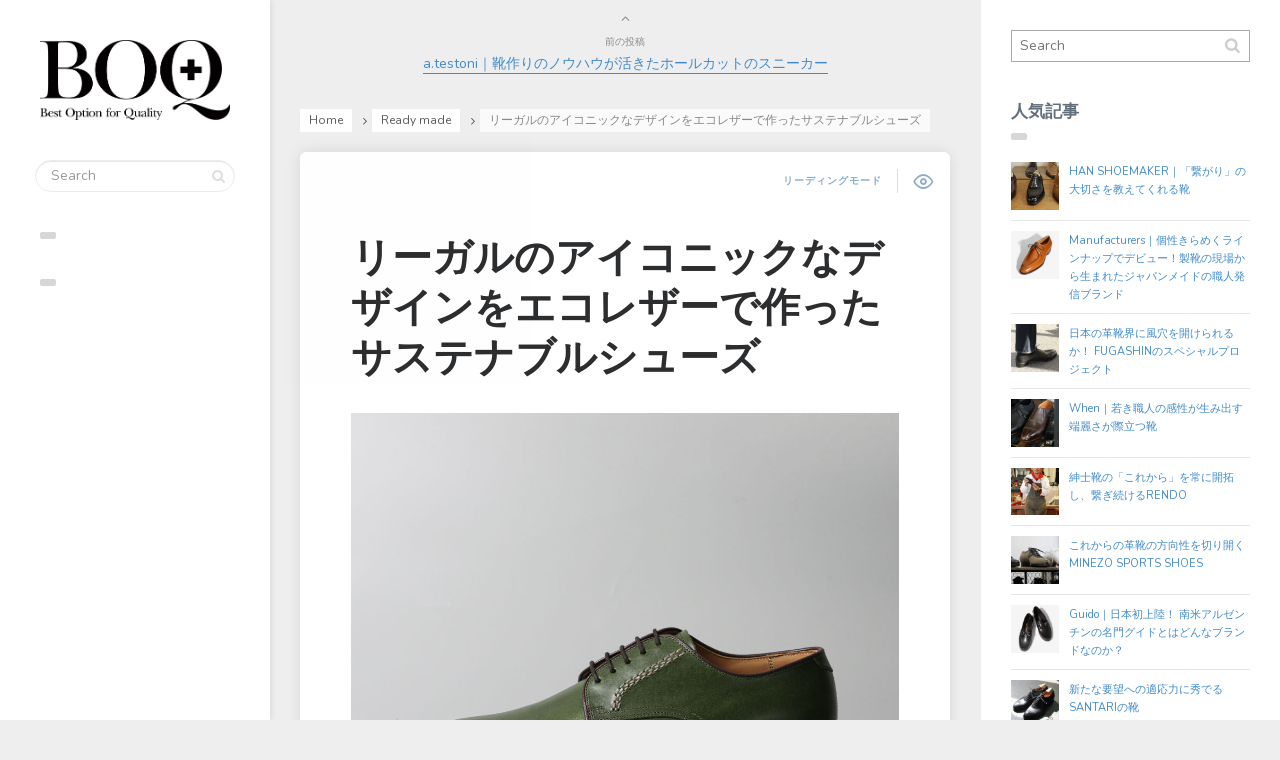

--- FILE ---
content_type: text/html; charset=UTF-8
request_url: https://boq-plus.com/2021/04/05/%E3%83%AA%E3%83%BC%E3%82%AC%E3%83%AB%E3%81%AE%E3%82%A2%E3%82%A4%E3%82%B3%E3%83%8B%E3%83%83%E3%82%AF%E3%81%AA%E3%83%87%E3%82%B6%E3%82%A4%E3%83%B3%E3%82%92%E3%82%A8%E3%82%B3%E3%83%AC%E3%82%B6%E3%83%BC/
body_size: 17043
content:

<!DOCTYPE html>
<!--[if IE 7]>
<html class="ie ie7" lang="ja">
<![endif]-->
<!--[if IE 8]>
<html class="ie ie8" lang="ja">
<![endif]-->
<!--[if !(IE 7) | !(IE 8) ]><!-->
<html lang="ja">
<!--<![endif]-->
<head>
  <meta charset="UTF-8">
  <meta name="viewport" content="width=device-width,initial-scale=1">
  <meta http-equiv="X-UA-Compatible" content="IE=edge">
  <link rel="profile" href="http://gmpg.org/xfn/11">
  <link rel="pingback" href="https://boq-plus.com/wp/xmlrpc.php">
    <title>リーガルのアイコニックなデザインをエコレザーで作ったサステナブルシューズ</title>
<meta name='robots' content='max-image-preview:large' />
<link rel='dns-prefetch' href='//fonts.googleapis.com' />
<link rel="alternate" type="application/rss+xml" title="BOQ＋｜ライフスタイルを彩る上質なアイテム、お手入れ情報まで。あなたの日常に新たな価値をプラス。 &raquo; フィード" href="https://boq-plus.com/feed/" />
<link rel="alternate" type="application/rss+xml" title="BOQ＋｜ライフスタイルを彩る上質なアイテム、お手入れ情報まで。あなたの日常に新たな価値をプラス。 &raquo; コメントフィード" href="https://boq-plus.com/comments/feed/" />
<link rel="alternate" title="oEmbed (JSON)" type="application/json+oembed" href="https://boq-plus.com/wp-json/oembed/1.0/embed?url=https%3A%2F%2Fboq-plus.com%2F2021%2F04%2F05%2F%25e3%2583%25aa%25e3%2583%25bc%25e3%2582%25ac%25e3%2583%25ab%25e3%2581%25ae%25e3%2582%25a2%25e3%2582%25a4%25e3%2582%25b3%25e3%2583%258b%25e3%2583%2583%25e3%2582%25af%25e3%2581%25aa%25e3%2583%2587%25e3%2582%25b6%25e3%2582%25a4%25e3%2583%25b3%25e3%2582%2592%25e3%2582%25a8%25e3%2582%25b3%25e3%2583%25ac%25e3%2582%25b6%25e3%2583%25bc%2F" />
<link rel="alternate" title="oEmbed (XML)" type="text/xml+oembed" href="https://boq-plus.com/wp-json/oembed/1.0/embed?url=https%3A%2F%2Fboq-plus.com%2F2021%2F04%2F05%2F%25e3%2583%25aa%25e3%2583%25bc%25e3%2582%25ac%25e3%2583%25ab%25e3%2581%25ae%25e3%2582%25a2%25e3%2582%25a4%25e3%2582%25b3%25e3%2583%258b%25e3%2583%2583%25e3%2582%25af%25e3%2581%25aa%25e3%2583%2587%25e3%2582%25b6%25e3%2582%25a4%25e3%2583%25b3%25e3%2582%2592%25e3%2582%25a8%25e3%2582%25b3%25e3%2583%25ac%25e3%2582%25b6%25e3%2583%25bc%2F&#038;format=xml" />

<!-- SEO SIMPLE PACK 3.6.2 -->
<meta name="description" content="&nbsp; この春、鮮やかなカラーで登場したリーガルの定番シューズ。こちらは環境に配慮して作られた天然皮革 “エコレザー” を、ブランドのアイコニックなデザイン「ローファー」「サドルシューズ」「ウイングチップ」「プレーントウ」の４デザイン">
<link rel="canonical" href="リーガル,エコレザー,サステナブル シューズ">
<meta property="og:locale" content="ja_JP">
<meta property="og:type" content="article">
<meta property="og:image" content="https://boq-plus.com/wp/wp-content/uploads/2021/04/regal_06.jpg">
<meta property="og:title" content="リーガルのアイコニックなデザインをエコレザーで作ったサステナブルシューズ">
<meta property="og:description" content="&nbsp; この春、鮮やかなカラーで登場したリーガルの定番シューズ。こちらは環境に配慮して作られた天然皮革 “エコレザー” を、ブランドのアイコニックなデザイン「ローファー」「サドルシューズ」「ウイングチップ」「プレーントウ」の４デザイン">
<meta property="og:url" content="リーガル,エコレザー,サステナブル シューズ">
<meta property="og:site_name" content="BOQ＋｜ライフスタイルを彩る上質なアイテム、お手入れ情報まで。あなたの日常に新たな価値をプラス。">
<meta name="twitter:card" content="summary">
<!-- / SEO SIMPLE PACK -->

<style id='wp-img-auto-sizes-contain-inline-css' type='text/css'>
img:is([sizes=auto i],[sizes^="auto," i]){contain-intrinsic-size:3000px 1500px}
/*# sourceURL=wp-img-auto-sizes-contain-inline-css */
</style>
<link rel='stylesheet' id='sbi_styles-css' href='https://boq-plus.com/wp/wp-content/plugins/instagram-feed/css/sbi-styles.min.css' type='text/css' media='all' />
<style id='wp-emoji-styles-inline-css' type='text/css'>

	img.wp-smiley, img.emoji {
		display: inline !important;
		border: none !important;
		box-shadow: none !important;
		height: 1em !important;
		width: 1em !important;
		margin: 0 0.07em !important;
		vertical-align: -0.1em !important;
		background: none !important;
		padding: 0 !important;
	}
/*# sourceURL=wp-emoji-styles-inline-css */
</style>
<style id='wp-block-library-inline-css' type='text/css'>
:root{--wp-block-synced-color:#7a00df;--wp-block-synced-color--rgb:122,0,223;--wp-bound-block-color:var(--wp-block-synced-color);--wp-editor-canvas-background:#ddd;--wp-admin-theme-color:#007cba;--wp-admin-theme-color--rgb:0,124,186;--wp-admin-theme-color-darker-10:#006ba1;--wp-admin-theme-color-darker-10--rgb:0,107,160.5;--wp-admin-theme-color-darker-20:#005a87;--wp-admin-theme-color-darker-20--rgb:0,90,135;--wp-admin-border-width-focus:2px}@media (min-resolution:192dpi){:root{--wp-admin-border-width-focus:1.5px}}.wp-element-button{cursor:pointer}:root .has-very-light-gray-background-color{background-color:#eee}:root .has-very-dark-gray-background-color{background-color:#313131}:root .has-very-light-gray-color{color:#eee}:root .has-very-dark-gray-color{color:#313131}:root .has-vivid-green-cyan-to-vivid-cyan-blue-gradient-background{background:linear-gradient(135deg,#00d084,#0693e3)}:root .has-purple-crush-gradient-background{background:linear-gradient(135deg,#34e2e4,#4721fb 50%,#ab1dfe)}:root .has-hazy-dawn-gradient-background{background:linear-gradient(135deg,#faaca8,#dad0ec)}:root .has-subdued-olive-gradient-background{background:linear-gradient(135deg,#fafae1,#67a671)}:root .has-atomic-cream-gradient-background{background:linear-gradient(135deg,#fdd79a,#004a59)}:root .has-nightshade-gradient-background{background:linear-gradient(135deg,#330968,#31cdcf)}:root .has-midnight-gradient-background{background:linear-gradient(135deg,#020381,#2874fc)}:root{--wp--preset--font-size--normal:16px;--wp--preset--font-size--huge:42px}.has-regular-font-size{font-size:1em}.has-larger-font-size{font-size:2.625em}.has-normal-font-size{font-size:var(--wp--preset--font-size--normal)}.has-huge-font-size{font-size:var(--wp--preset--font-size--huge)}.has-text-align-center{text-align:center}.has-text-align-left{text-align:left}.has-text-align-right{text-align:right}.has-fit-text{white-space:nowrap!important}#end-resizable-editor-section{display:none}.aligncenter{clear:both}.items-justified-left{justify-content:flex-start}.items-justified-center{justify-content:center}.items-justified-right{justify-content:flex-end}.items-justified-space-between{justify-content:space-between}.screen-reader-text{border:0;clip-path:inset(50%);height:1px;margin:-1px;overflow:hidden;padding:0;position:absolute;width:1px;word-wrap:normal!important}.screen-reader-text:focus{background-color:#ddd;clip-path:none;color:#444;display:block;font-size:1em;height:auto;left:5px;line-height:normal;padding:15px 23px 14px;text-decoration:none;top:5px;width:auto;z-index:100000}html :where(.has-border-color){border-style:solid}html :where([style*=border-top-color]){border-top-style:solid}html :where([style*=border-right-color]){border-right-style:solid}html :where([style*=border-bottom-color]){border-bottom-style:solid}html :where([style*=border-left-color]){border-left-style:solid}html :where([style*=border-width]){border-style:solid}html :where([style*=border-top-width]){border-top-style:solid}html :where([style*=border-right-width]){border-right-style:solid}html :where([style*=border-bottom-width]){border-bottom-style:solid}html :where([style*=border-left-width]){border-left-style:solid}html :where(img[class*=wp-image-]){height:auto;max-width:100%}:where(figure){margin:0 0 1em}html :where(.is-position-sticky){--wp-admin--admin-bar--position-offset:var(--wp-admin--admin-bar--height,0px)}@media screen and (max-width:600px){html :where(.is-position-sticky){--wp-admin--admin-bar--position-offset:0px}}

/*# sourceURL=wp-block-library-inline-css */
</style><style id='global-styles-inline-css' type='text/css'>
:root{--wp--preset--aspect-ratio--square: 1;--wp--preset--aspect-ratio--4-3: 4/3;--wp--preset--aspect-ratio--3-4: 3/4;--wp--preset--aspect-ratio--3-2: 3/2;--wp--preset--aspect-ratio--2-3: 2/3;--wp--preset--aspect-ratio--16-9: 16/9;--wp--preset--aspect-ratio--9-16: 9/16;--wp--preset--color--black: #000000;--wp--preset--color--cyan-bluish-gray: #abb8c3;--wp--preset--color--white: #ffffff;--wp--preset--color--pale-pink: #f78da7;--wp--preset--color--vivid-red: #cf2e2e;--wp--preset--color--luminous-vivid-orange: #ff6900;--wp--preset--color--luminous-vivid-amber: #fcb900;--wp--preset--color--light-green-cyan: #7bdcb5;--wp--preset--color--vivid-green-cyan: #00d084;--wp--preset--color--pale-cyan-blue: #8ed1fc;--wp--preset--color--vivid-cyan-blue: #0693e3;--wp--preset--color--vivid-purple: #9b51e0;--wp--preset--gradient--vivid-cyan-blue-to-vivid-purple: linear-gradient(135deg,rgb(6,147,227) 0%,rgb(155,81,224) 100%);--wp--preset--gradient--light-green-cyan-to-vivid-green-cyan: linear-gradient(135deg,rgb(122,220,180) 0%,rgb(0,208,130) 100%);--wp--preset--gradient--luminous-vivid-amber-to-luminous-vivid-orange: linear-gradient(135deg,rgb(252,185,0) 0%,rgb(255,105,0) 100%);--wp--preset--gradient--luminous-vivid-orange-to-vivid-red: linear-gradient(135deg,rgb(255,105,0) 0%,rgb(207,46,46) 100%);--wp--preset--gradient--very-light-gray-to-cyan-bluish-gray: linear-gradient(135deg,rgb(238,238,238) 0%,rgb(169,184,195) 100%);--wp--preset--gradient--cool-to-warm-spectrum: linear-gradient(135deg,rgb(74,234,220) 0%,rgb(151,120,209) 20%,rgb(207,42,186) 40%,rgb(238,44,130) 60%,rgb(251,105,98) 80%,rgb(254,248,76) 100%);--wp--preset--gradient--blush-light-purple: linear-gradient(135deg,rgb(255,206,236) 0%,rgb(152,150,240) 100%);--wp--preset--gradient--blush-bordeaux: linear-gradient(135deg,rgb(254,205,165) 0%,rgb(254,45,45) 50%,rgb(107,0,62) 100%);--wp--preset--gradient--luminous-dusk: linear-gradient(135deg,rgb(255,203,112) 0%,rgb(199,81,192) 50%,rgb(65,88,208) 100%);--wp--preset--gradient--pale-ocean: linear-gradient(135deg,rgb(255,245,203) 0%,rgb(182,227,212) 50%,rgb(51,167,181) 100%);--wp--preset--gradient--electric-grass: linear-gradient(135deg,rgb(202,248,128) 0%,rgb(113,206,126) 100%);--wp--preset--gradient--midnight: linear-gradient(135deg,rgb(2,3,129) 0%,rgb(40,116,252) 100%);--wp--preset--font-size--small: 13px;--wp--preset--font-size--medium: 20px;--wp--preset--font-size--large: 36px;--wp--preset--font-size--x-large: 42px;--wp--preset--spacing--20: 0.44rem;--wp--preset--spacing--30: 0.67rem;--wp--preset--spacing--40: 1rem;--wp--preset--spacing--50: 1.5rem;--wp--preset--spacing--60: 2.25rem;--wp--preset--spacing--70: 3.38rem;--wp--preset--spacing--80: 5.06rem;--wp--preset--shadow--natural: 6px 6px 9px rgba(0, 0, 0, 0.2);--wp--preset--shadow--deep: 12px 12px 50px rgba(0, 0, 0, 0.4);--wp--preset--shadow--sharp: 6px 6px 0px rgba(0, 0, 0, 0.2);--wp--preset--shadow--outlined: 6px 6px 0px -3px rgb(255, 255, 255), 6px 6px rgb(0, 0, 0);--wp--preset--shadow--crisp: 6px 6px 0px rgb(0, 0, 0);}:where(.is-layout-flex){gap: 0.5em;}:where(.is-layout-grid){gap: 0.5em;}body .is-layout-flex{display: flex;}.is-layout-flex{flex-wrap: wrap;align-items: center;}.is-layout-flex > :is(*, div){margin: 0;}body .is-layout-grid{display: grid;}.is-layout-grid > :is(*, div){margin: 0;}:where(.wp-block-columns.is-layout-flex){gap: 2em;}:where(.wp-block-columns.is-layout-grid){gap: 2em;}:where(.wp-block-post-template.is-layout-flex){gap: 1.25em;}:where(.wp-block-post-template.is-layout-grid){gap: 1.25em;}.has-black-color{color: var(--wp--preset--color--black) !important;}.has-cyan-bluish-gray-color{color: var(--wp--preset--color--cyan-bluish-gray) !important;}.has-white-color{color: var(--wp--preset--color--white) !important;}.has-pale-pink-color{color: var(--wp--preset--color--pale-pink) !important;}.has-vivid-red-color{color: var(--wp--preset--color--vivid-red) !important;}.has-luminous-vivid-orange-color{color: var(--wp--preset--color--luminous-vivid-orange) !important;}.has-luminous-vivid-amber-color{color: var(--wp--preset--color--luminous-vivid-amber) !important;}.has-light-green-cyan-color{color: var(--wp--preset--color--light-green-cyan) !important;}.has-vivid-green-cyan-color{color: var(--wp--preset--color--vivid-green-cyan) !important;}.has-pale-cyan-blue-color{color: var(--wp--preset--color--pale-cyan-blue) !important;}.has-vivid-cyan-blue-color{color: var(--wp--preset--color--vivid-cyan-blue) !important;}.has-vivid-purple-color{color: var(--wp--preset--color--vivid-purple) !important;}.has-black-background-color{background-color: var(--wp--preset--color--black) !important;}.has-cyan-bluish-gray-background-color{background-color: var(--wp--preset--color--cyan-bluish-gray) !important;}.has-white-background-color{background-color: var(--wp--preset--color--white) !important;}.has-pale-pink-background-color{background-color: var(--wp--preset--color--pale-pink) !important;}.has-vivid-red-background-color{background-color: var(--wp--preset--color--vivid-red) !important;}.has-luminous-vivid-orange-background-color{background-color: var(--wp--preset--color--luminous-vivid-orange) !important;}.has-luminous-vivid-amber-background-color{background-color: var(--wp--preset--color--luminous-vivid-amber) !important;}.has-light-green-cyan-background-color{background-color: var(--wp--preset--color--light-green-cyan) !important;}.has-vivid-green-cyan-background-color{background-color: var(--wp--preset--color--vivid-green-cyan) !important;}.has-pale-cyan-blue-background-color{background-color: var(--wp--preset--color--pale-cyan-blue) !important;}.has-vivid-cyan-blue-background-color{background-color: var(--wp--preset--color--vivid-cyan-blue) !important;}.has-vivid-purple-background-color{background-color: var(--wp--preset--color--vivid-purple) !important;}.has-black-border-color{border-color: var(--wp--preset--color--black) !important;}.has-cyan-bluish-gray-border-color{border-color: var(--wp--preset--color--cyan-bluish-gray) !important;}.has-white-border-color{border-color: var(--wp--preset--color--white) !important;}.has-pale-pink-border-color{border-color: var(--wp--preset--color--pale-pink) !important;}.has-vivid-red-border-color{border-color: var(--wp--preset--color--vivid-red) !important;}.has-luminous-vivid-orange-border-color{border-color: var(--wp--preset--color--luminous-vivid-orange) !important;}.has-luminous-vivid-amber-border-color{border-color: var(--wp--preset--color--luminous-vivid-amber) !important;}.has-light-green-cyan-border-color{border-color: var(--wp--preset--color--light-green-cyan) !important;}.has-vivid-green-cyan-border-color{border-color: var(--wp--preset--color--vivid-green-cyan) !important;}.has-pale-cyan-blue-border-color{border-color: var(--wp--preset--color--pale-cyan-blue) !important;}.has-vivid-cyan-blue-border-color{border-color: var(--wp--preset--color--vivid-cyan-blue) !important;}.has-vivid-purple-border-color{border-color: var(--wp--preset--color--vivid-purple) !important;}.has-vivid-cyan-blue-to-vivid-purple-gradient-background{background: var(--wp--preset--gradient--vivid-cyan-blue-to-vivid-purple) !important;}.has-light-green-cyan-to-vivid-green-cyan-gradient-background{background: var(--wp--preset--gradient--light-green-cyan-to-vivid-green-cyan) !important;}.has-luminous-vivid-amber-to-luminous-vivid-orange-gradient-background{background: var(--wp--preset--gradient--luminous-vivid-amber-to-luminous-vivid-orange) !important;}.has-luminous-vivid-orange-to-vivid-red-gradient-background{background: var(--wp--preset--gradient--luminous-vivid-orange-to-vivid-red) !important;}.has-very-light-gray-to-cyan-bluish-gray-gradient-background{background: var(--wp--preset--gradient--very-light-gray-to-cyan-bluish-gray) !important;}.has-cool-to-warm-spectrum-gradient-background{background: var(--wp--preset--gradient--cool-to-warm-spectrum) !important;}.has-blush-light-purple-gradient-background{background: var(--wp--preset--gradient--blush-light-purple) !important;}.has-blush-bordeaux-gradient-background{background: var(--wp--preset--gradient--blush-bordeaux) !important;}.has-luminous-dusk-gradient-background{background: var(--wp--preset--gradient--luminous-dusk) !important;}.has-pale-ocean-gradient-background{background: var(--wp--preset--gradient--pale-ocean) !important;}.has-electric-grass-gradient-background{background: var(--wp--preset--gradient--electric-grass) !important;}.has-midnight-gradient-background{background: var(--wp--preset--gradient--midnight) !important;}.has-small-font-size{font-size: var(--wp--preset--font-size--small) !important;}.has-medium-font-size{font-size: var(--wp--preset--font-size--medium) !important;}.has-large-font-size{font-size: var(--wp--preset--font-size--large) !important;}.has-x-large-font-size{font-size: var(--wp--preset--font-size--x-large) !important;}
/*# sourceURL=global-styles-inline-css */
</style>

<style id='classic-theme-styles-inline-css' type='text/css'>
/*! This file is auto-generated */
.wp-block-button__link{color:#fff;background-color:#32373c;border-radius:9999px;box-shadow:none;text-decoration:none;padding:calc(.667em + 2px) calc(1.333em + 2px);font-size:1.125em}.wp-block-file__button{background:#32373c;color:#fff;text-decoration:none}
/*# sourceURL=/wp-includes/css/classic-themes.min.css */
</style>
<link rel='stylesheet' id='contact-form-7-css' href='https://boq-plus.com/wp/wp-content/plugins/contact-form-7/includes/css/styles.css' type='text/css' media='all' />
<link rel='stylesheet' id='fvp-frontend-css' href='https://boq-plus.com/wp/wp-content/plugins/featured-video-plus/styles/frontend.css' type='text/css' media='all' />
<link rel='stylesheet' id='userpro_google_font-css' href='https://fonts.googleapis.com/css?family=Roboto%3A400%2C400italic%2C700%2C700italic%2C300italic%2C300' type='text/css' media='all' />
<link rel='stylesheet' id='userpro_skin_min-css' href='https://boq-plus.com/wp/wp-content/plugins/userpro/skins/elegant/style.css' type='text/css' media='all' />
<link rel='stylesheet' id='up_fontawesome-css' href='https://boq-plus.com/wp/wp-content/plugins/userpro/css/up-fontawesome.css' type='text/css' media='all' />
<link rel='stylesheet' id='up_timeline_css-css' href='https://boq-plus.com/wp/wp-content/plugins/userpro/addons/timeline/assets/css/timeline.css' type='text/css' media='all' />
<link rel='stylesheet' id='ppress-frontend-css' href='https://boq-plus.com/wp/wp-content/plugins/wp-user-avatar/assets/css/frontend.min.css' type='text/css' media='all' />
<link rel='stylesheet' id='ppress-flatpickr-css' href='https://boq-plus.com/wp/wp-content/plugins/wp-user-avatar/assets/flatpickr/flatpickr.min.css' type='text/css' media='all' />
<link rel='stylesheet' id='ppress-select2-css' href='https://boq-plus.com/wp/wp-content/plugins/wp-user-avatar/assets/select2/select2.min.css' type='text/css' media='all' />
<link rel='stylesheet' id='pluto-google-font-css' href='https://fonts.googleapis.com/css?family=Nunito:400,600,700' type='text/css' media='all' />
<link rel='stylesheet' id='pluto-magnific-popup-css' href='https://boq-plus.com/wp/wp-content/themes/pluto-by-osetin/assets/css/magnific-popup.css' type='text/css' media='all' />
<link rel='stylesheet' id='pluto-editor-style-css' href='https://boq-plus.com/wp/wp-content/themes/pluto-by-osetin/editor-style.css' type='text/css' media='all' />
<link rel='stylesheet' id='js_composer_front-css' href='https://boq-plus.com/wp/wp-content/plugins/js_composer/assets/css/js_composer.min.css' type='text/css' media='all' />
<link rel='stylesheet' id='pluto-main-less-clear_white-css' href='https://boq-plus.com/wp/wp-content/uploads/wp-less-cache/pluto-main-less-clear_white.css?ver=1768753677' type='text/css' media='all' />
<link rel='stylesheet' id='pluto-style-css' href='https://boq-plus.com/wp/wp-content/themes/pluto-by-osetin/style.css' type='text/css' media='all' />
<link rel='stylesheet' id='wp-pagenavi-css' href='https://boq-plus.com/wp/wp-content/plugins/wp-pagenavi/pagenavi-css.css' type='text/css' media='all' />
<link rel='stylesheet' id='userpro_msg-css' href='https://boq-plus.com/wp/wp-content/plugins/userpro-messaging/css/userpro-msg.css' type='text/css' media='all' />
<link rel='stylesheet' id='userpro_mcsroll-css' href='https://boq-plus.com/wp/wp-content/plugins/userpro-messaging/css/jquery.mCustomScrollbar.css' type='text/css' media='all' />
<script type="text/javascript" src="https://boq-plus.com/wp/wp-includes/js/jquery/jquery.min.js" id="jquery-core-js"></script>
<script type="text/javascript" src="https://boq-plus.com/wp/wp-includes/js/jquery/jquery-migrate.min.js" id="jquery-migrate-js"></script>
<script type="text/javascript" src="https://boq-plus.com/wp/wp-content/plugins/featured-video-plus/js/jquery.fitvids.min.js" id="jquery.fitvids-js"></script>
<script type="text/javascript" id="fvp-frontend-js-extra">
/* <![CDATA[ */
var fvpdata = {"ajaxurl":"https://boq-plus.com/wp/wp-admin/admin-ajax.php","nonce":"581e76ad81","fitvids":"1","dynamic":"","overlay":"","opacity":"0.75","color":"b","width":"640"};
//# sourceURL=fvp-frontend-js-extra
/* ]]> */
</script>
<script type="text/javascript" src="https://boq-plus.com/wp/wp-content/plugins/featured-video-plus/js/frontend.min.js" id="fvp-frontend-js"></script>
<script type="text/javascript" src="https://boq-plus.com/wp/wp-content/plugins/wp-user-avatar/assets/flatpickr/flatpickr.min.js" id="ppress-flatpickr-js"></script>
<script type="text/javascript" src="https://boq-plus.com/wp/wp-content/plugins/wp-user-avatar/assets/select2/select2.min.js" id="ppress-select2-js"></script>
<script type="text/javascript" id="userpro_msg-js-extra">
/* <![CDATA[ */
var obj = {"value":"1"};
//# sourceURL=userpro_msg-js-extra
/* ]]> */
</script>
<script type="text/javascript" src="https://boq-plus.com/wp/wp-content/plugins/userpro-messaging/scripts/userpro-msg.js" id="userpro_msg-js"></script>
<script type="text/javascript" src="https://boq-plus.com/wp/wp-content/plugins/userpro-messaging/scripts/jquery.textareaAutoResize.js" id="userpro_textarea_auto-js"></script>
<script type="text/javascript" src="https://boq-plus.com/wp/wp-content/plugins/userpro-messaging/scripts/jquery.mousewheel.min.js" id="userpro_mousewheel-js"></script>
<script type="text/javascript" src="https://boq-plus.com/wp/wp-content/plugins/userpro-messaging/scripts/jquery.mCustomScrollbar.min.js" id="userpro_mcsroll-js"></script>
<script type="text/javascript" id="userpro_sc-js-extra">
/* <![CDATA[ */
var up_social_ajax  = {"ajaxurl":"https://boq-plus.com/wp/wp-admin/admin-ajax.php","security":"f7b1507699","data":{"is_user_logged_in":false}};
//# sourceURL=userpro_sc-js-extra
/* ]]> */
</script>
<script type="text/javascript" src="https://boq-plus.com/wp/wp-content/plugins/userpro/addons/social/scripts/userpro-social.js" id="userpro_sc-js"></script>
<script type="text/javascript" src="https://boq-plus.com/wp/wp-content/plugins/userpro/scripts/userpro.encrypt.js" id="userpro_encrypt_js-js"></script>
<link rel="https://api.w.org/" href="https://boq-plus.com/wp-json/" /><link rel="alternate" title="JSON" type="application/json" href="https://boq-plus.com/wp-json/wp/v2/posts/526" /><link rel="EditURI" type="application/rsd+xml" title="RSD" href="https://boq-plus.com/wp/xmlrpc.php?rsd" />
<meta name="generator" content="WordPress 6.9" />
<link rel='shortlink' href='https://boq-plus.com/?p=526' />
		<script type="text/javascript">
		var translated_text_for_alert = 'This message will be sent immediately to ALL registered users. Are you sure you want to send this ?';
		</script>
		    <script type="text/javascript">
        var userpro_ajax_url = 'https://boq-plus.com/wp/wp-admin/admin-ajax.php';
        var dateformat = 'dd-mm-yy';
    </script>
    <meta property="og:url"           content="https://boq-plus.com/2021/04/05/%e3%83%aa%e3%83%bc%e3%82%ac%e3%83%ab%e3%81%ae%e3%82%a2%e3%82%a4%e3%82%b3%e3%83%8b%e3%83%83%e3%82%af%e3%81%aa%e3%83%87%e3%82%b6%e3%82%a4%e3%83%b3%e3%82%92%e3%82%a8%e3%82%b3%e3%83%ac%e3%82%b6%e3%83%bc/" /><meta property="og:type"          content="website" /><meta property="og:title"         content="リーガルのアイコニックなデザインをエコレザーで作ったサステナブルシューズ" /><meta property="og:description"   content="ライフスタイルを彩る上質なアイテム、お手入れ情報まで。あなたの日常に新たな価値をプラス。" /><meta property="og:image"         content="https://boq-plus.com/wp/wp-content/uploads/2021/04/regal_06.jpg" /><script type="text/javascript">var ajaxurl = "https://boq-plus.com/wp/wp-admin/admin-ajax.php"</script><meta name="generator" content="Powered by WPBakery Page Builder - drag and drop page builder for WordPress."/>
<style type="text/css" id="custom-background-css">
body.custom-background { background-color: #eeeeee; }
</style>
	<link rel="icon" href="https://boq-plus.com/wp/wp-content/uploads/2025/05/site-icon-150x150.gif" sizes="32x32" />
<link rel="icon" href="https://boq-plus.com/wp/wp-content/uploads/2025/05/site-icon-250x250.gif" sizes="192x192" />
<link rel="apple-touch-icon" href="https://boq-plus.com/wp/wp-content/uploads/2025/05/site-icon-250x250.gif" />
<meta name="msapplication-TileImage" content="https://boq-plus.com/wp/wp-content/uploads/2025/05/site-icon-300x300.gif" />
<style id="sccss">/* トップフィーチャーのタイトルサイズ */
.featured-carousel-post .post-content-body .post-title { font-size:.9em; line-height:140%; margin-bottom:.5em;  }

/*投稿記事タイトル*/
.index-isotope.v3 article.pluto-post-box .post-title a { font-size:.9em; line-height:140%; }

/*投稿記事の抜粋*/
.entry-summary { font-size:.9em; line-height:140%; }

.index-isotope.v3 article.pluto-post-box {  border: none; }

/*投稿記事下のカウンター消し*/
#tptn_counter_132 { display:none; }

/*  投稿記事 下部の最近の記事のタイトル小*/

.latest-posts-w a { font-size:.9em; }

/* notice notice-warning settings-error is-dismissible */

.notice, div.error, div.updated { display:none;visibility:hidden; }

/* Wiget top10 */
.tptn_after_thumb a span { font-size:.85em; }

/* Quote 青を変更 */
.index-isotope.v3 article.pluto-post-box.format-quote.has-post-thumbnail .image-fader {
    background-color:rgba(221,221,221,0.8);
    position: absolute;
    top: 0;
    bottom: 0;
    right: 0;
    left: 0;
    border-radius: 4px;
    -webkit-transition: none;
    transition: none;
}

/* 線消し */
.index-isotope.v3 article.pluto-post-box .post-meta {
    background-color: #fff;
    border-radius: 0px 0px 6px 6px;
    border-top: none;/**/
}
.index-isotope.v3 article.pluto-post-box .meta-like {
    padding: 15px 15px;
    float: right;
    border-left: none;/**/
    background-color: #fff;
    border-radius: 0px 0px 6px 0px;
    line-height: 11px;
    min-height: 50px;
}
.single article.pluto-page-box .meta-like
{
    padding: 15px 20px;
    float: left;
    border-right:  none;/**/
    background-color: #fff;
    border-radius: 0px 0px 0px 0px;
    line-height: 20px;
    font-size: 18px;
    min-height: 50px;
}
.single article.pluto-page-box .post-meta {
    background-color: #fff;
    border-radius: 0px 0px 0px 0px;
    border-top:  none;/**/
}

/* ポスト記事のポストメタ消し */
.post-meta-top, .entry-meta { display:none !important; }

/* ポストの枠消し、シャドー量 */
.single article.pluto-page-box {
    text-align: left;
    border: 1px solid #fff;/**/
    -webkit-box-shadow: 0 0px 16px rgba(0,0,0,0.1);
    box-shadow: 0 0px 16px rgba(0,0,0,0.1);
    background-color: #fff;
    border-radius: 6px;
    max-width: 900px;
    margin: 20px auto 20px auto;
    -webkit-transition: all 0.2s ease;
    transition: all 0.2s ease;
}

/* メニューのカラーバー */
.sidebar-position-right .primary-sidebar-wrapper .primary-sidebar {
    border-left: 1px solid #eee;/**/
    border-radius: 0px 0px 0px 50px;
    background-color: #fff;
}

/* メニューのカラーバー */
.menu-block .divider {
    height: 7px;
    width: 16px;
    border-radius: 2px;
    background-color: #d7d7d7;/**/
    margin-bottom: 40px;
}

/* ウィジェット のカラーバー */
.widget .widget-title:after {
    content: "";
    position: absolute;
    display: block;
    height: 7px;
    width: 16px;
    border-radius: 2px;
    background-color: #d7d7d7;/**/
    bottom: -18px;
}

/* パンくずの枠消し */
.sub-bar-i li a, .sub-bar-i li span {
    border: none;/**/
    -webkit-box-shadow: none;
    box-shadow: none;
    background-color: #fff;
    border-radius: 0px;
    background-position: top left;
    position: relative;
    padding: 3px 9px;
    display: inline-block;
}



</style><noscript><style> .wpb_animate_when_almost_visible { opacity: 1; }</style></noscript>  <!--[if lt IE 9]>
  <script src="https://boq-plus.com/wp/wp-content/themes/pluto-by-osetin/js/html5shiv.min.js"></script>
  <script type="text/javascript" src="https://boq-plus.com/wp/wp-content/themes/pluto-by-osetin/js/respond.min.js"></script>
  <![endif]-->
<link rel='stylesheet' id='su-shortcodes-css' href='https://boq-plus.com/wp/wp-content/plugins/shortcodes-ultimate/includes/css/shortcodes.css' type='text/css' media='all' />
<link rel='stylesheet' id='userpro-fa-icons-local-css' href='https://boq-plus.com/wp/wp-content/plugins/userpro/assets/css/fontawesome/css/all.min.css' type='text/css' media='all' />
<link rel='stylesheet' id='userpro_latest_css-css' href='https://boq-plus.com/wp/wp-content/plugins/userpro/assets/css/main.css' type='text/css' media='all' />
</head>

<body class="wp-singular post-template-default single single-post postid-526 single-format-standard custom-background wp-theme-pluto-by-osetin menu-position-left sidebar-position-right not-wrapped-widgets no-ads-on-smartphones no-ads-on-tablets with-infinite-button page-fixed-width wpb-js-composer js-comp-ver-6.5.0 vc_responsive">
      <div class="all-wrapper with-loading">
    <div class="menu-block ">
    
      <div class="menu-left-i">
      <div class="logo">
        <a href="https://boq-plus.com/">
                      <img src="https://boq-plus.com/wp/wp-content/uploads/2021/02/boqlogo.gif" alt="Logo">
                            </a>
      </div>
      <form method="get" class="search-form" action="https://boq-plus.com/" autocomplete="off">
  <div class="search-field-w">
    <input type="search" autocomplete="off" class="search-field" placeholder="Search" value="" name="s" title="Search for:" />
    <input type="submit" class="search-submit" value="Search" />
  </div>
</form>
      <div class="divider"></div>
      <div class="menu-activated-on-click">
              </div>


      


      <div class="divider"></div>
      

      

      


      

      </div>

      </div>
  <div class="menu-toggler-w">
    <a href="#" class="menu-toggler">
      <i class="os-new-icon os-new-icon-menu"></i>
      <span class="menu-toggler-label">Menu</span>
    </a>
    <a href="https://boq-plus.com/" class="logo">
              <img src="https://boq-plus.com/wp/wp-content/uploads/2021/02/boqlogo.gif" alt="Logo">
                </a>
    <div class="search-and-sidebar-togglers">
      <a href="#" class="search-trigger">
        <i class="os-new-icon os-new-icon-search"></i>
      </a>
      
      <a href="#" class="sidebar-toggler">
        <i class="os-new-icon os-new-icon-grid"></i>
      </a>
    </div>
  </div>
  <div class="mobile-menu-w">
      </div>
      <div class="sidebar-main-toggler">
      <i class="os-new-icon os-new-icon-grid"></i>
    </div>
  <div class="main-content-w">
<div class="main-content-m">
    <div class="main-content-i">
        <div class="content side-padded-content reading-mode-content">
                                        <div class="post-navigation-unique">
            <div class="post-navigation-previous">
              <div class="arrow"><i class="fa os-icon-angle-up"></i></div>
              <div class="caption">前の投稿</div>
              <div class="navi-link"><a href="https://boq-plus.com/2021/04/02/amedeotestoni/" rel="prev">a.testoni｜靴作りのノウハウが活きたホールカットのスニーカー</a></div>
            </div>
          </div>
                          <div class="sub-bar-w hidden-sm hidden-xs"><div class="sub-bar-i"><ul class="bar-breadcrumbs"><li><a href="https://boq-plus.com/wp">Home</a></li><li><a href="https://boq-plus.com/category/shoes/ready-made/" title="View all posts in Ready made">Ready made</a></li><li><span>リーガルのアイコニックなデザインをエコレザーで作ったサステナブルシューズ</span></li></ul></div></div>        <article id="post-526" class="pluto-page-box post-526 post type-post status-publish format-standard has-post-thumbnail hentry category-ready-made category-shoes category-topics">
  <div class="post-body">
    <div class="single-post-top-features">
                            <a href="#" class="single-post-top-qr">
          <i class="fa os-icon-qrcode"></i>
          <span class="caption">モバイルモードで読む</span>
        </a>
        <a href="#" class="single-post-top-reading-mode hidden-xs" data-message-on="リーディングモード" data-message-off="リーディングモード・オフ">
          <i class="os-new-icon os-new-icon-eye"></i>
          <span>リーディングモード</span>
        </a>
        <div class="os-lightbox-close-btn"><i class="os-new-icon os-new-icon-x"></i></div>
                  </div>
    <h1 class="post-title entry-title"><a href="https://boq-plus.com/2021/04/05/%e3%83%aa%e3%83%bc%e3%82%ac%e3%83%ab%e3%81%ae%e3%82%a2%e3%82%a4%e3%82%b3%e3%83%8b%e3%83%83%e3%82%af%e3%81%aa%e3%83%87%e3%82%b6%e3%82%a4%e3%83%b3%e3%82%92%e3%82%a8%e3%82%b3%e3%83%ac%e3%82%b6%e3%83%bc/">リーガルのアイコニックなデザインをエコレザーで作ったサステナブルシューズ</a></h1>
        <div class="post-meta-top entry-meta">
      <div class="row">


        
          <div class="col-md-6">
            <div class="post-date">Posted on <time class="entry-date updated" datetime="2021-04-05T20:38:47+09:00">2021-04-05</time></div>
            <div class="post-author">by <strong class="author vcard"><a href="https://boq-plus.com/author/dressynet01/" class="url fn n" rel="author">dressynet01</a></strong></div>
          </div>
          <div class="col-md-6">
                        <ul class="post-categories">
	<li><a href="https://boq-plus.com/category/shoes/ready-made/" rel="category tag">Ready made</a></li>
	<li><a href="https://boq-plus.com/category/shoes/" rel="category tag">SHOES</a></li>
	<li><a href="https://boq-plus.com/category/topics/" rel="category tag">TOPICS</a></li></ul>          </div>

        

      </div>
    </div>

                  <div class="post-content entry-content">
      
              <div class="imagebox"><a href="https://boq-plus.com/wp/wp-content/uploads/2021/04/regal_01.jpg" rel="lightbox"><img decoding="async" class="aligncenter" alt="リーガル エコレザー" src="https://boq-plus.com/wp/wp-content/uploads/2021/04/regal_01.jpg" width="100%" height="100%"></a></div>
<p>&nbsp;<br />
<span style="font-size: medium;">この春、鮮やかなカラーで登場したリーガルの定番シューズ。こちらは環境に配慮して作られた天然皮革 “エコレザー” を、ブランドのアイコニックなデザイン「ローファー」「サドルシューズ」「ウイングチップ」「プレーントウ」の４デザインに落とし込んだもの。</span><br />
&nbsp;<br />
<div class="su-pullquote su-pullquote-align-left">
<div class="imagebox"><a href="https://boq-plus.com/wp/wp-content/uploads/2021/04/regal_05.jpg" rel="lightbox"><img decoding="async" class="aligncenter" alt="リーガル エコレザー" src="https://boq-plus.com/wp/wp-content/uploads/2021/04/regal_05.jpg" width="100%" height="100%"></a></div>
</div><span style="font-size: medium;">エコレザーは、日本エコレザー基準（JES）に適合し、製品の製造・輸送・販売・再利用までの一連のライフサイクルにおいて環境負荷を減らすことへの配慮と、環境面への影響が少ないと認められた天然皮革の素材です。今回使われたエコレザーは、天然のミモザの抽出成分であるタンニンを使用した環境負荷の少ない鞣し方をはじめ、きめ細やかなキップレザーの質感を生かすためのアニリン仕上げなど、天然皮革の風合いを最大限に生かした様々な工夫を施しています。</span><br />
&nbsp;</p>
<div class="imagebox"><a href="https://boq-plus.com/wp/wp-content/uploads/2021/04/regal_02.jpg" rel="lightbox"><img decoding="async" class="aligncenter" alt="リーガル エコレザー" src="https://boq-plus.com/wp/wp-content/uploads/2021/04/regal_02.jpg" width="100%" height="100%"></a></div>
<p>&nbsp;</p>
<div class="imagebox"><a href="https://boq-plus.com/wp/wp-content/uploads/2021/04/regal_03.jpg" rel="lightbox"><img decoding="async" class="aligncenter" alt="リーガル エコレザー" src="https://boq-plus.com/wp/wp-content/uploads/2021/04/regal_03.jpg" width="100%" height="100%"></a></div>
<p>&nbsp;</p>
<div class="imagebox"><a href="https://boq-plus.com/wp/wp-content/uploads/2021/04/regal_04.jpg" rel="lightbox"><img decoding="async" class="aligncenter" alt="リーガル エコレザー" src="https://boq-plus.com/wp/wp-content/uploads/2021/04/regal_04.jpg" width="100%" height="100%"></a></div>
<p>&nbsp;<br />
森林、太陽、海洋、大地の自然をイメージしたグリーン、レッド、ブルー、ブラウンの４色で展開され、価格は44,000円、各モデル100足限定で下記取り扱い店舗にて発売中です。<br />
&nbsp;<br />
<strong>〈 取り扱い店舗 〉</strong><br />
REGAL 札幌、REGAL SHOES 銀座数寄屋橋店、REGAL SHOES 渋谷マークシティ店、REGAL SHOES 小田急エース店、REGAL SHOES 横浜ジョイナス店、REGAL イオンレイクタウン、REGAL 名古屋、REGAL 大阪ディアモールフィオレ、REGAL 神戸、REGAL SHOES 岡山表町店、<a href="https://shoes.regal.co.jp/shop/default.aspx/" title="外部リンク：リーガル オンラインショップ" target="_blank" rel="noopener noreferrer">REGAL ONLINE SHOP</a>、博多阪急 6F 紳士靴売場、松坂屋静岡店 本館2F 紳士靴売場</p>
<p>&nbsp;<br />
&nbsp;<br />
<span style="font-size: medium;">お問合せ：リーガルコーポレーション　お客様相談窓口　TEL.047-304-7261</span><br />
&nbsp;</p>
<div class="tptn_counter" id="tptn_counter_526"></div>      
          </div>
  </div>
  <div class="post-meta entry-meta">
    <div class="meta-like">
      <div class="fb-like" data-href="" data-layout="button_count" data-action="like" data-show-faces="false" data-share="false"></div>    </div>
    <div class="os_social-foot-w hidden-xs"><div class="os_social"><a class="os_social_twitter_share" href="http://twitter.com/share?url=https://boq-plus.com/2021/04/05/%e3%83%aa%e3%83%bc%e3%82%ac%e3%83%ab%e3%81%ae%e3%82%a2%e3%82%a4%e3%82%b3%e3%83%8b%e3%83%83%e3%82%af%e3%81%aa%e3%83%87%e3%82%b6%e3%82%a4%e3%83%b3%e3%82%92%e3%82%a8%e3%82%b3%e3%83%ac%e3%82%b6%e3%83%bc/&amp;text=%E3%83%AA%E3%83%BC%E3%82%AC%E3%83%AB%E3%81%AE%E3%82%A2%E3%82%A4%E3%82%B3%E3%83%8B%E3%83%83%E3%82%AF%E3%81%AA%E3%83%87%E3%82%B6%E3%82%A4%E3%83%B3%E3%82%92%E3%82%A8%E3%82%B3%E3%83%AC%E3%82%B6%E3%83%BC%E3%81%A7%E4%BD%9C%E3%81%A3%E3%81%9F%E3%82%B5%E3%82%B9%E3%83%86%E3%83%8A%E3%83%96%E3%83%AB%E3%82%B7%E3%83%A5%E3%83%BC%E3%82%BA" target="_blank"><img src="https://boq-plus.com/wp/wp-content/themes/pluto-by-osetin/assets/images/socialicons/twitter.png" title="Twitter" class="os_social" alt="Tweet about this on Twitter"></a><a class="os_social_pinterest_share" data-pin-custom="true" target="_blank" href="//www.pinterest.com/pin/create/button/?url=https://boq-plus.com/2021/04/05/%e3%83%aa%e3%83%bc%e3%82%ac%e3%83%ab%e3%81%ae%e3%82%a2%e3%82%a4%e3%82%b3%e3%83%8b%e3%83%83%e3%82%af%e3%81%aa%e3%83%87%e3%82%b6%e3%82%a4%e3%83%b3%e3%82%92%e3%82%a8%e3%82%b3%e3%83%ac%e3%82%b6%e3%83%bc/&amp;media=https://boq-plus.com/wp/wp-content/uploads/2021/04/regal_06.jpg&amp;description=%E3%83%AA%E3%83%BC%E3%82%AC%E3%83%AB%E3%81%AE%E3%82%A2%E3%82%A4%E3%82%B3%E3%83%8B%E3%83%83%E3%82%AF%E3%81%AA%E3%83%87%E3%82%B6%E3%82%A4%E3%83%B3%E3%82%92%E3%82%A8%E3%82%B3%E3%83%AC%E3%82%B6%E3%83%BC%E3%81%A7%E4%BD%9C%E3%81%A3%E3%81%9F%E3%82%B5%E3%82%B9%E3%83%86%E3%83%8A%E3%83%96%E3%83%AB%E3%82%B7%E3%83%A5%E3%83%BC%E3%82%BA"><img src="https://boq-plus.com/wp/wp-content/themes/pluto-by-osetin/assets/images/socialicons/pinterest.png" title="Pinterest" class="os_social" alt="Pin on Pinterest"></a><a class="os_social_email_share" href="mailto:?Subject=%E3%83%AA%E3%83%BC%E3%82%AC%E3%83%AB%E3%81%AE%E3%82%A2%E3%82%A4%E3%82%B3%E3%83%8B%E3%83%83%E3%82%AF%E3%81%AA%E3%83%87%E3%82%B6%E3%82%A4%E3%83%B3%E3%82%92%E3%82%A8%E3%82%B3%E3%83%AC%E3%82%B6%E3%83%BC%E3%81%A7%E4%BD%9C%E3%81%A3%E3%81%9F%E3%82%B5%E3%82%B9%E3%83%86%E3%83%8A%E3%83%96%E3%83%AB%E3%82%B7%E3%83%A5%E3%83%BC%E3%82%BA&amp;Body=%20https://boq-plus.com/2021/04/05/%e3%83%aa%e3%83%bc%e3%82%ac%e3%83%ab%e3%81%ae%e3%82%a2%e3%82%a4%e3%82%b3%e3%83%8b%e3%83%83%e3%82%af%e3%81%aa%e3%83%87%e3%82%b6%e3%82%a4%e3%83%b3%e3%82%92%e3%82%a8%e3%82%b3%e3%83%ac%e3%82%b6%e3%83%bc/"><img src="https://boq-plus.com/wp/wp-content/themes/pluto-by-osetin/assets/images/socialicons/email.png" title="Email" class="os_social" alt="Email this to someone"></a></div></div>
  </div>

</article>                            <div class="post-navigation-unique">
            <div class="post-navigation-next">
              <div class="arrow"><i class="fa os-icon-angle-down"></i></div>
              <div class="caption">次の投稿</div>
              <div class="navi-link"><a href="https://boq-plus.com/2021/04/06/paraboot-2/" rel="next">Paraboot｜春夏気分を盛り上げる軽やかなミカエルに注目</a></div>
            </div>
          </div>
                                  <div class="sidebar-under-post">
          <div class="row">          </div>
        </div>

        <div class="sidebar-under-post">
                  <div class="latest-posts-w">
          <div class="widget"><h4 class="widget-title">最新の記事</h4>
          <div class="row">
                      <div class="col-sm-3 col-xs-6">
              <a href="https://boq-plus.com/2025/06/04/archive-2/" style="background-image:url('https://boq-plus.com/wp/wp-content/uploads/2025/06/080111_l.jpg');">
                <span>超絶アンティーク仕上げが印象的なナポリ発の艶気靴</span>
              </a>
            </div>
                        <div class="col-sm-3 col-xs-6">
              <a href="https://boq-plus.com/2025/05/29/%e9%9d%b4%e3%82%92%e5%a4%a7%e5%88%87%e3%81%ab%e3%81%99%e3%82%8b%e4%ba%ba%e3%81%af%e3%80%81%e6%af%8e%e6%97%a5%e3%82%92%e5%a4%a7%e5%88%87%e3%81%ab%e3%81%97%e3%81%a6%e3%81%84%e3%82%8b/" style="background-image:url('https://boq-plus.com/wp/wp-content/uploads/2025/05/zapatro_blue_image1.jpg');">
                <span>靴を大切にする人は、毎日を大切にしている</span>
              </a>
            </div>
                        <div class="col-sm-3 col-xs-6">
              <a href="https://boq-plus.com/2025/05/28/tips-3/" style="background-image:url('https://boq-plus.com/wp/wp-content/uploads/2025/05/sole2.jpg');">
                <span>コバがキレイなだけで、印象変わる</span>
              </a>
            </div>
                        <div class="col-sm-3 col-xs-6">
              <a href="https://boq-plus.com/2025/05/27/archive/" style="background-image:url('https://boq-plus.com/wp/wp-content/uploads/2025/05/060721_ll.jpg');">
                <span>ビスポーク的エッセンスを身にまとった風格ある男靴</span>
              </a>
            </div>
            </div></div></div>        </div>
                </div>
  </div>
      <div class="primary-sidebar-wrapper">
      <div id="primary-sidebar" class="primary-sidebar widget-area" role="complementary">
        <aside id="search-2" class="widget widget_search"><form method="get" class="search-form" action="https://boq-plus.com/" autocomplete="off">
  <div class="search-field-w">
    <input type="search" autocomplete="off" class="search-field" placeholder="Search" value="" name="s" title="Search for:" />
    <input type="submit" class="search-submit" value="Search" />
  </div>
</form></aside><aside id="widget_tptn_pop-2" class="widget tptn_posts_list_widget"><h1 class="widget-title">人気記事</h1><div class="tptn_posts  tptn_posts_widget tptn_posts_widget-widget_tptn_pop-2    "><ul><li><a href="https://boq-plus.com/2021/02/28/han-shoemaker/"     class="tptn_link"><img width="150" height="150" src="https://boq-plus.com/wp/wp-content/uploads/2021/02/210301_hanshoemaker_top10_thunb-150x150.jpg" class="tptn_metacorrect tptn_thumb size-thumbnail" alt="210301_hanshoemaker_top10_thunb" style="" title="HAN SHOEMAKER｜「繋がり」の大切さを教えてくれる靴" decoding="async" loading="lazy" srcset="https://boq-plus.com/wp/wp-content/uploads/2021/02/210301_hanshoemaker_top10_thunb-150x150.jpg 150w, https://boq-plus.com/wp/wp-content/uploads/2021/02/210301_hanshoemaker_top10_thunb.jpg 200w" sizes="auto, (max-width: 150px) 100vw, 150px" srcset="https://boq-plus.com/wp/wp-content/uploads/2021/02/210301_hanshoemaker_top10_thunb-150x150.jpg 150w, https://boq-plus.com/wp/wp-content/uploads/2021/02/210301_hanshoemaker_top10_thunb.jpg 200w" /></a><span class="tptn_after_thumb"><a href="https://boq-plus.com/2021/02/28/han-shoemaker/"     class="tptn_link"><span class="tptn_title">HAN SHOEMAKER｜「繋がり」の大切さを教えてくれる靴</span></a></span></li><li><a href="https://boq-plus.com/2021/05/03/manufacturers/"     class="tptn_link"><img width="150" height="150" src="https://boq-plus.com/wp/wp-content/uploads/2021/04/202105_manufacturers_01-150x150.jpg" class="tptn_metacorrect tptn_thumb size-thumbnail" alt="202105_manufacturers_01" style="" title="Manufacturers｜個性きらめくラインナップでデビュー！製靴の現場から生まれたジャパンメイドの職人発信ブランド" decoding="async" loading="lazy" srcset="https://boq-plus.com/wp/wp-content/uploads/2021/04/202105_manufacturers_01-150x150.jpg 150w, https://boq-plus.com/wp/wp-content/uploads/2021/04/202105_manufacturers_01-300x300.jpg 300w, https://boq-plus.com/wp/wp-content/uploads/2021/04/202105_manufacturers_01-1024x1024.jpg 1024w, https://boq-plus.com/wp/wp-content/uploads/2021/04/202105_manufacturers_01-768x768.jpg 768w, https://boq-plus.com/wp/wp-content/uploads/2021/04/202105_manufacturers_01-372x372.jpg 372w, https://boq-plus.com/wp/wp-content/uploads/2021/04/202105_manufacturers_01-576x576.jpg 576w, https://boq-plus.com/wp/wp-content/uploads/2021/04/202105_manufacturers_01-400x400.jpg 400w, https://boq-plus.com/wp/wp-content/uploads/2021/04/202105_manufacturers_01-250x250.jpg 250w, https://boq-plus.com/wp/wp-content/uploads/2021/04/202105_manufacturers_01.jpg 1200w" sizes="auto, (max-width: 150px) 100vw, 150px" srcset="https://boq-plus.com/wp/wp-content/uploads/2021/04/202105_manufacturers_01-150x150.jpg 150w, https://boq-plus.com/wp/wp-content/uploads/2021/04/202105_manufacturers_01-300x300.jpg 300w, https://boq-plus.com/wp/wp-content/uploads/2021/04/202105_manufacturers_01-1024x1024.jpg 1024w, https://boq-plus.com/wp/wp-content/uploads/2021/04/202105_manufacturers_01-768x768.jpg 768w, https://boq-plus.com/wp/wp-content/uploads/2021/04/202105_manufacturers_01-372x372.jpg 372w, https://boq-plus.com/wp/wp-content/uploads/2021/04/202105_manufacturers_01-576x576.jpg 576w, https://boq-plus.com/wp/wp-content/uploads/2021/04/202105_manufacturers_01-400x400.jpg 400w, https://boq-plus.com/wp/wp-content/uploads/2021/04/202105_manufacturers_01-250x250.jpg 250w, https://boq-plus.com/wp/wp-content/uploads/2021/04/202105_manufacturers_01.jpg 1200w" /></a><span class="tptn_after_thumb"><a href="https://boq-plus.com/2021/05/03/manufacturers/"     class="tptn_link"><span class="tptn_title">Manufacturers｜個性きらめくラインナップでデビュー！製靴の現場から生まれたジャパンメイドの職人発信ブランド</span></a></span></li><li><a href="https://boq-plus.com/2022/03/26/fugashin-2/"     class="tptn_link"><img width="150" height="150" src="https://boq-plus.com/wp/wp-content/uploads/2022/03/fugashin_20-150x150.jpg" class="tptn_featured tptn_thumb size-thumbnail" alt="fugashin_20" style="" title="日本の革靴界に風穴を開けられるか！ FUGASHINのスペシャルプロジェクト" decoding="async" loading="lazy" srcset="https://boq-plus.com/wp/wp-content/uploads/2022/03/fugashin_20-150x150.jpg 150w, https://boq-plus.com/wp/wp-content/uploads/2022/03/fugashin_20-250x250.jpg 250w" sizes="auto, (max-width: 150px) 100vw, 150px" srcset="https://boq-plus.com/wp/wp-content/uploads/2022/03/fugashin_20-150x150.jpg 150w, https://boq-plus.com/wp/wp-content/uploads/2022/03/fugashin_20-250x250.jpg 250w" /></a><span class="tptn_after_thumb"><a href="https://boq-plus.com/2022/03/26/fugashin-2/"     class="tptn_link"><span class="tptn_title">日本の革靴界に風穴を開けられるか！ FUGASHINのスペシャルプロジェクト</span></a></span></li><li><a href="https://boq-plus.com/2021/07/01/when/"     class="tptn_link"><img width="150" height="150" src="https://boq-plus.com/wp/wp-content/uploads/2021/07/when_17-150x150.jpg" class="tptn_featured tptn_thumb size-thumbnail" alt="when_17" style="" title="When｜若き職人の感性が生み出す端麗さが際立つ靴" decoding="async" loading="lazy" srcset="https://boq-plus.com/wp/wp-content/uploads/2021/07/when_17-150x150.jpg 150w, https://boq-plus.com/wp/wp-content/uploads/2021/07/when_17-400x400.jpg 400w, https://boq-plus.com/wp/wp-content/uploads/2021/07/when_17-250x250.jpg 250w" sizes="auto, (max-width: 150px) 100vw, 150px" srcset="https://boq-plus.com/wp/wp-content/uploads/2021/07/when_17-150x150.jpg 150w, https://boq-plus.com/wp/wp-content/uploads/2021/07/when_17-400x400.jpg 400w, https://boq-plus.com/wp/wp-content/uploads/2021/07/when_17-250x250.jpg 250w" /></a><span class="tptn_after_thumb"><a href="https://boq-plus.com/2021/07/01/when/"     class="tptn_link"><span class="tptn_title">When｜若き職人の感性が生み出す端麗さが際立つ靴</span></a></span></li><li><a href="https://boq-plus.com/2021/12/12/rendo/"     class="tptn_link"><img width="150" height="150" src="https://boq-plus.com/wp/wp-content/uploads/2021/12/211212_rendo_0-150x150.jpg" class="tptn_featured tptn_thumb size-thumbnail" alt="211212_rendo_0" style="" title="紳士靴の「これから」を常に開拓し、繋ぎ続けるRENDO" decoding="async" loading="lazy" srcset="https://boq-plus.com/wp/wp-content/uploads/2021/12/211212_rendo_0-150x150.jpg 150w, https://boq-plus.com/wp/wp-content/uploads/2021/12/211212_rendo_0-250x250.jpg 250w" sizes="auto, (max-width: 150px) 100vw, 150px" srcset="https://boq-plus.com/wp/wp-content/uploads/2021/12/211212_rendo_0-150x150.jpg 150w, https://boq-plus.com/wp/wp-content/uploads/2021/12/211212_rendo_0-250x250.jpg 250w" /></a><span class="tptn_after_thumb"><a href="https://boq-plus.com/2021/12/12/rendo/"     class="tptn_link"><span class="tptn_title">紳士靴の「これから」を常に開拓し、繋ぎ続けるRENDO</span></a></span></li><li><a href="https://boq-plus.com/2021/08/08/minezo/"     class="tptn_link"><img width="150" height="150" src="https://boq-plus.com/wp/wp-content/uploads/2021/08/minezo_1-2-150x150.jpg" class="tptn_featured tptn_thumb size-thumbnail" alt="minezo_1-2" style="" title="これからの革靴の方向性を切り開くMINEZO SPORTS SHOES" decoding="async" loading="lazy" srcset="https://boq-plus.com/wp/wp-content/uploads/2021/08/minezo_1-2-150x150.jpg 150w, https://boq-plus.com/wp/wp-content/uploads/2021/08/minezo_1-2-300x300.jpg 300w, https://boq-plus.com/wp/wp-content/uploads/2021/08/minezo_1-2-768x768.jpg 768w, https://boq-plus.com/wp/wp-content/uploads/2021/08/minezo_1-2-372x372.jpg 372w, https://boq-plus.com/wp/wp-content/uploads/2021/08/minezo_1-2-576x576.jpg 576w, https://boq-plus.com/wp/wp-content/uploads/2021/08/minezo_1-2-400x400.jpg 400w, https://boq-plus.com/wp/wp-content/uploads/2021/08/minezo_1-2-250x250.jpg 250w, https://boq-plus.com/wp/wp-content/uploads/2021/08/minezo_1-2.jpg 800w" sizes="auto, (max-width: 150px) 100vw, 150px" srcset="https://boq-plus.com/wp/wp-content/uploads/2021/08/minezo_1-2-150x150.jpg 150w, https://boq-plus.com/wp/wp-content/uploads/2021/08/minezo_1-2-300x300.jpg 300w, https://boq-plus.com/wp/wp-content/uploads/2021/08/minezo_1-2-768x768.jpg 768w, https://boq-plus.com/wp/wp-content/uploads/2021/08/minezo_1-2-372x372.jpg 372w, https://boq-plus.com/wp/wp-content/uploads/2021/08/minezo_1-2-576x576.jpg 576w, https://boq-plus.com/wp/wp-content/uploads/2021/08/minezo_1-2-400x400.jpg 400w, https://boq-plus.com/wp/wp-content/uploads/2021/08/minezo_1-2-250x250.jpg 250w, https://boq-plus.com/wp/wp-content/uploads/2021/08/minezo_1-2.jpg 800w" /></a><span class="tptn_after_thumb"><a href="https://boq-plus.com/2021/08/08/minezo/"     class="tptn_link"><span class="tptn_title">これからの革靴の方向性を切り開くMINEZO SPORTS SHOES</span></a></span></li><li><a href="https://boq-plus.com/2021/06/17/guido/"     class="tptn_link"><img width="150" height="150" src="https://boq-plus.com/wp/wp-content/uploads/2021/06/210613_guido_1-150x150.jpg" class="tptn_featured tptn_thumb size-thumbnail" alt="210613_guido_1" style="" title="Guido｜日本初上陸！ 南米アルゼンチンの名門グイドとはどんなブランドなのか？" decoding="async" loading="lazy" srcset="https://boq-plus.com/wp/wp-content/uploads/2021/06/210613_guido_1-150x150.jpg 150w, https://boq-plus.com/wp/wp-content/uploads/2021/06/210613_guido_1-300x300.jpg 300w, https://boq-plus.com/wp/wp-content/uploads/2021/06/210613_guido_1-1024x1024.jpg 1024w, https://boq-plus.com/wp/wp-content/uploads/2021/06/210613_guido_1-768x768.jpg 768w, https://boq-plus.com/wp/wp-content/uploads/2021/06/210613_guido_1-372x372.jpg 372w, https://boq-plus.com/wp/wp-content/uploads/2021/06/210613_guido_1-576x576.jpg 576w, https://boq-plus.com/wp/wp-content/uploads/2021/06/210613_guido_1-400x400.jpg 400w, https://boq-plus.com/wp/wp-content/uploads/2021/06/210613_guido_1-250x250.jpg 250w, https://boq-plus.com/wp/wp-content/uploads/2021/06/210613_guido_1.jpg 1200w" sizes="auto, (max-width: 150px) 100vw, 150px" srcset="https://boq-plus.com/wp/wp-content/uploads/2021/06/210613_guido_1-150x150.jpg 150w, https://boq-plus.com/wp/wp-content/uploads/2021/06/210613_guido_1-300x300.jpg 300w, https://boq-plus.com/wp/wp-content/uploads/2021/06/210613_guido_1-1024x1024.jpg 1024w, https://boq-plus.com/wp/wp-content/uploads/2021/06/210613_guido_1-768x768.jpg 768w, https://boq-plus.com/wp/wp-content/uploads/2021/06/210613_guido_1-372x372.jpg 372w, https://boq-plus.com/wp/wp-content/uploads/2021/06/210613_guido_1-576x576.jpg 576w, https://boq-plus.com/wp/wp-content/uploads/2021/06/210613_guido_1-400x400.jpg 400w, https://boq-plus.com/wp/wp-content/uploads/2021/06/210613_guido_1-250x250.jpg 250w, https://boq-plus.com/wp/wp-content/uploads/2021/06/210613_guido_1.jpg 1200w" /></a><span class="tptn_after_thumb"><a href="https://boq-plus.com/2021/06/17/guido/"     class="tptn_link"><span class="tptn_title">Guido｜日本初上陸！ 南米アルゼンチンの名門グイドとはどんなブランドなのか？</span></a></span></li><li><a href="https://boq-plus.com/2021/09/25/santari-2/"     class="tptn_link"><img width="150" height="150" src="https://boq-plus.com/wp/wp-content/uploads/2021/09/santari_01_thunb-150x150.jpg" class="tptn_featured tptn_thumb size-thumbnail" alt="santari_01_thunb" style="" title="新たな要望への適応力に秀でるSANTARIの靴" decoding="async" loading="lazy" srcset="https://boq-plus.com/wp/wp-content/uploads/2021/09/santari_01_thunb-150x150.jpg 150w, https://boq-plus.com/wp/wp-content/uploads/2021/09/santari_01_thunb-300x300.jpg 300w, https://boq-plus.com/wp/wp-content/uploads/2021/09/santari_01_thunb-372x372.jpg 372w, https://boq-plus.com/wp/wp-content/uploads/2021/09/santari_01_thunb-576x576.jpg 576w, https://boq-plus.com/wp/wp-content/uploads/2021/09/santari_01_thunb-400x400.jpg 400w, https://boq-plus.com/wp/wp-content/uploads/2021/09/santari_01_thunb-250x250.jpg 250w, https://boq-plus.com/wp/wp-content/uploads/2021/09/santari_01_thunb.jpg 600w" sizes="auto, (max-width: 150px) 100vw, 150px" srcset="https://boq-plus.com/wp/wp-content/uploads/2021/09/santari_01_thunb-150x150.jpg 150w, https://boq-plus.com/wp/wp-content/uploads/2021/09/santari_01_thunb-300x300.jpg 300w, https://boq-plus.com/wp/wp-content/uploads/2021/09/santari_01_thunb-372x372.jpg 372w, https://boq-plus.com/wp/wp-content/uploads/2021/09/santari_01_thunb-576x576.jpg 576w, https://boq-plus.com/wp/wp-content/uploads/2021/09/santari_01_thunb-400x400.jpg 400w, https://boq-plus.com/wp/wp-content/uploads/2021/09/santari_01_thunb-250x250.jpg 250w, https://boq-plus.com/wp/wp-content/uploads/2021/09/santari_01_thunb.jpg 600w" /></a><span class="tptn_after_thumb"><a href="https://boq-plus.com/2021/09/25/santari-2/"     class="tptn_link"><span class="tptn_title">新たな要望への適応力に秀でるSANTARIの靴</span></a></span></li><li><a href="https://boq-plus.com/2021/11/16/paraboot/"     class="tptn_link"><img width="150" height="150" src="https://boq-plus.com/wp/wp-content/uploads/2021/11/211116_paraboot-150x150.jpg" class="tptn_featured tptn_thumb size-thumbnail" alt="211116_paraboot" style="" title="Paraboot｜幻の大人気モデルがモフモフにアップデート" decoding="async" loading="lazy" srcset="https://boq-plus.com/wp/wp-content/uploads/2021/11/211116_paraboot-150x150.jpg 150w, https://boq-plus.com/wp/wp-content/uploads/2021/11/211116_paraboot-300x300.jpg 300w, https://boq-plus.com/wp/wp-content/uploads/2021/11/211116_paraboot-1024x1024.jpg 1024w, https://boq-plus.com/wp/wp-content/uploads/2021/11/211116_paraboot-768x768.jpg 768w, https://boq-plus.com/wp/wp-content/uploads/2021/11/211116_paraboot-372x372.jpg 372w, https://boq-plus.com/wp/wp-content/uploads/2021/11/211116_paraboot-576x576.jpg 576w, https://boq-plus.com/wp/wp-content/uploads/2021/11/211116_paraboot-400x400.jpg 400w, https://boq-plus.com/wp/wp-content/uploads/2021/11/211116_paraboot-250x250.jpg 250w, https://boq-plus.com/wp/wp-content/uploads/2021/11/211116_paraboot.jpg 1200w" sizes="auto, (max-width: 150px) 100vw, 150px" srcset="https://boq-plus.com/wp/wp-content/uploads/2021/11/211116_paraboot-150x150.jpg 150w, https://boq-plus.com/wp/wp-content/uploads/2021/11/211116_paraboot-300x300.jpg 300w, https://boq-plus.com/wp/wp-content/uploads/2021/11/211116_paraboot-1024x1024.jpg 1024w, https://boq-plus.com/wp/wp-content/uploads/2021/11/211116_paraboot-768x768.jpg 768w, https://boq-plus.com/wp/wp-content/uploads/2021/11/211116_paraboot-372x372.jpg 372w, https://boq-plus.com/wp/wp-content/uploads/2021/11/211116_paraboot-576x576.jpg 576w, https://boq-plus.com/wp/wp-content/uploads/2021/11/211116_paraboot-400x400.jpg 400w, https://boq-plus.com/wp/wp-content/uploads/2021/11/211116_paraboot-250x250.jpg 250w, https://boq-plus.com/wp/wp-content/uploads/2021/11/211116_paraboot.jpg 1200w" /></a><span class="tptn_after_thumb"><a href="https://boq-plus.com/2021/11/16/paraboot/"     class="tptn_link"><span class="tptn_title">Paraboot｜幻の大人気モデルがモフモフにアップデート</span></a></span></li><li><a href="https://boq-plus.com/2020/01/23/trikers/"     class="tptn_link"><img width="150" height="150" src="https://boq-plus.com/wp/wp-content/uploads/2021/02/trikers_0123_01-150x150.jpg" class="tptn_featured tptn_thumb size-thumbnail" alt="trikers_0123_01" style="" title="Tricker&#039;s ｜ 英国カントリーブーツの伝統を守るトリッカーズのカントリーコレクション" decoding="async" loading="lazy" srcset="https://boq-plus.com/wp/wp-content/uploads/2021/02/trikers_0123_01-150x150.jpg 150w, https://boq-plus.com/wp/wp-content/uploads/2021/02/trikers_0123_01-250x250.jpg 250w" sizes="auto, (max-width: 150px) 100vw, 150px" srcset="https://boq-plus.com/wp/wp-content/uploads/2021/02/trikers_0123_01-150x150.jpg 150w, https://boq-plus.com/wp/wp-content/uploads/2021/02/trikers_0123_01-250x250.jpg 250w" /></a><span class="tptn_after_thumb"><a href="https://boq-plus.com/2020/01/23/trikers/"     class="tptn_link"><span class="tptn_title">Tricker&#8217;s ｜ 英国カントリーブーツの伝統を守るトリッカーズのカントリーコレクション</span></a></span></li></ul><div class="tptn_clear"></div></div></aside>      </div>
    </div>  </div>
    
    <div class="main-footer with-social color-scheme-light">
    <div class="footer-copy-and-menu-w">
            <div class="footer-copyright">&copy;  2021 <a href="http://dressynet.com/" target="_blank" title="ドレッシー・ネット">有限会社ドレッシー・ネット.</a> All Rights Reserved.</div>
    </div>
    <div class="footer-social-w">
          </div>
  </div>
  </div>
  </div>
  <a href="#" class="os-back-to-top"></a>
  <div class="display-type"></div>
    <div class="main-search-form-overlay"></div>
  <div class="main-search-form">
    <form method="get" class="search-form" action="https://boq-plus.com/" autocomplete="off">
  <div class="search-field-w">
    <input type="search" autocomplete="off" class="search-field" placeholder="Search" value="" name="s" title="Search for:" />
    <input type="submit" class="search-submit" value="Search" />
  </div>
</form>    <div class="autosuggest-results"></div>
  </div>
        <div class="primary-sidebar-wrapper">
      <div id="primary-sidebar" class="primary-sidebar widget-area" role="complementary">
        <aside id="search-2" class="widget widget_search"><form method="get" class="search-form" action="https://boq-plus.com/" autocomplete="off">
  <div class="search-field-w">
    <input type="search" autocomplete="off" class="search-field" placeholder="Search" value="" name="s" title="Search for:" />
    <input type="submit" class="search-submit" value="Search" />
  </div>
</form></aside><aside id="widget_tptn_pop-2" class="widget tptn_posts_list_widget"><h1 class="widget-title">人気記事</h1><div class="tptn_posts  tptn_posts_widget tptn_posts_widget-widget_tptn_pop-2    "><ul><li><a href="https://boq-plus.com/2021/02/28/han-shoemaker/"     class="tptn_link"><img width="150" height="150" src="https://boq-plus.com/wp/wp-content/uploads/2021/02/210301_hanshoemaker_top10_thunb-150x150.jpg" class="tptn_metacorrect tptn_thumb size-thumbnail" alt="210301_hanshoemaker_top10_thunb" style="" title="HAN SHOEMAKER｜「繋がり」の大切さを教えてくれる靴" decoding="async" loading="lazy" srcset="https://boq-plus.com/wp/wp-content/uploads/2021/02/210301_hanshoemaker_top10_thunb-150x150.jpg 150w, https://boq-plus.com/wp/wp-content/uploads/2021/02/210301_hanshoemaker_top10_thunb.jpg 200w" sizes="auto, (max-width: 150px) 100vw, 150px" srcset="https://boq-plus.com/wp/wp-content/uploads/2021/02/210301_hanshoemaker_top10_thunb-150x150.jpg 150w, https://boq-plus.com/wp/wp-content/uploads/2021/02/210301_hanshoemaker_top10_thunb.jpg 200w" /></a><span class="tptn_after_thumb"><a href="https://boq-plus.com/2021/02/28/han-shoemaker/"     class="tptn_link"><span class="tptn_title">HAN SHOEMAKER｜「繋がり」の大切さを教えてくれる靴</span></a></span></li><li><a href="https://boq-plus.com/2021/05/03/manufacturers/"     class="tptn_link"><img width="150" height="150" src="https://boq-plus.com/wp/wp-content/uploads/2021/04/202105_manufacturers_01-150x150.jpg" class="tptn_metacorrect tptn_thumb size-thumbnail" alt="202105_manufacturers_01" style="" title="Manufacturers｜個性きらめくラインナップでデビュー！製靴の現場から生まれたジャパンメイドの職人発信ブランド" decoding="async" loading="lazy" srcset="https://boq-plus.com/wp/wp-content/uploads/2021/04/202105_manufacturers_01-150x150.jpg 150w, https://boq-plus.com/wp/wp-content/uploads/2021/04/202105_manufacturers_01-300x300.jpg 300w, https://boq-plus.com/wp/wp-content/uploads/2021/04/202105_manufacturers_01-1024x1024.jpg 1024w, https://boq-plus.com/wp/wp-content/uploads/2021/04/202105_manufacturers_01-768x768.jpg 768w, https://boq-plus.com/wp/wp-content/uploads/2021/04/202105_manufacturers_01-372x372.jpg 372w, https://boq-plus.com/wp/wp-content/uploads/2021/04/202105_manufacturers_01-576x576.jpg 576w, https://boq-plus.com/wp/wp-content/uploads/2021/04/202105_manufacturers_01-400x400.jpg 400w, https://boq-plus.com/wp/wp-content/uploads/2021/04/202105_manufacturers_01-250x250.jpg 250w, https://boq-plus.com/wp/wp-content/uploads/2021/04/202105_manufacturers_01.jpg 1200w" sizes="auto, (max-width: 150px) 100vw, 150px" srcset="https://boq-plus.com/wp/wp-content/uploads/2021/04/202105_manufacturers_01-150x150.jpg 150w, https://boq-plus.com/wp/wp-content/uploads/2021/04/202105_manufacturers_01-300x300.jpg 300w, https://boq-plus.com/wp/wp-content/uploads/2021/04/202105_manufacturers_01-1024x1024.jpg 1024w, https://boq-plus.com/wp/wp-content/uploads/2021/04/202105_manufacturers_01-768x768.jpg 768w, https://boq-plus.com/wp/wp-content/uploads/2021/04/202105_manufacturers_01-372x372.jpg 372w, https://boq-plus.com/wp/wp-content/uploads/2021/04/202105_manufacturers_01-576x576.jpg 576w, https://boq-plus.com/wp/wp-content/uploads/2021/04/202105_manufacturers_01-400x400.jpg 400w, https://boq-plus.com/wp/wp-content/uploads/2021/04/202105_manufacturers_01-250x250.jpg 250w, https://boq-plus.com/wp/wp-content/uploads/2021/04/202105_manufacturers_01.jpg 1200w" /></a><span class="tptn_after_thumb"><a href="https://boq-plus.com/2021/05/03/manufacturers/"     class="tptn_link"><span class="tptn_title">Manufacturers｜個性きらめくラインナップでデビュー！製靴の現場から生まれたジャパンメイドの職人発信ブランド</span></a></span></li><li><a href="https://boq-plus.com/2022/03/26/fugashin-2/"     class="tptn_link"><img width="150" height="150" src="https://boq-plus.com/wp/wp-content/uploads/2022/03/fugashin_20-150x150.jpg" class="tptn_featured tptn_thumb size-thumbnail" alt="fugashin_20" style="" title="日本の革靴界に風穴を開けられるか！ FUGASHINのスペシャルプロジェクト" decoding="async" loading="lazy" srcset="https://boq-plus.com/wp/wp-content/uploads/2022/03/fugashin_20-150x150.jpg 150w, https://boq-plus.com/wp/wp-content/uploads/2022/03/fugashin_20-250x250.jpg 250w" sizes="auto, (max-width: 150px) 100vw, 150px" srcset="https://boq-plus.com/wp/wp-content/uploads/2022/03/fugashin_20-150x150.jpg 150w, https://boq-plus.com/wp/wp-content/uploads/2022/03/fugashin_20-250x250.jpg 250w" /></a><span class="tptn_after_thumb"><a href="https://boq-plus.com/2022/03/26/fugashin-2/"     class="tptn_link"><span class="tptn_title">日本の革靴界に風穴を開けられるか！ FUGASHINのスペシャルプロジェクト</span></a></span></li><li><a href="https://boq-plus.com/2021/07/01/when/"     class="tptn_link"><img width="150" height="150" src="https://boq-plus.com/wp/wp-content/uploads/2021/07/when_17-150x150.jpg" class="tptn_featured tptn_thumb size-thumbnail" alt="when_17" style="" title="When｜若き職人の感性が生み出す端麗さが際立つ靴" decoding="async" loading="lazy" srcset="https://boq-plus.com/wp/wp-content/uploads/2021/07/when_17-150x150.jpg 150w, https://boq-plus.com/wp/wp-content/uploads/2021/07/when_17-400x400.jpg 400w, https://boq-plus.com/wp/wp-content/uploads/2021/07/when_17-250x250.jpg 250w" sizes="auto, (max-width: 150px) 100vw, 150px" srcset="https://boq-plus.com/wp/wp-content/uploads/2021/07/when_17-150x150.jpg 150w, https://boq-plus.com/wp/wp-content/uploads/2021/07/when_17-400x400.jpg 400w, https://boq-plus.com/wp/wp-content/uploads/2021/07/when_17-250x250.jpg 250w" /></a><span class="tptn_after_thumb"><a href="https://boq-plus.com/2021/07/01/when/"     class="tptn_link"><span class="tptn_title">When｜若き職人の感性が生み出す端麗さが際立つ靴</span></a></span></li><li><a href="https://boq-plus.com/2021/12/12/rendo/"     class="tptn_link"><img width="150" height="150" src="https://boq-plus.com/wp/wp-content/uploads/2021/12/211212_rendo_0-150x150.jpg" class="tptn_featured tptn_thumb size-thumbnail" alt="211212_rendo_0" style="" title="紳士靴の「これから」を常に開拓し、繋ぎ続けるRENDO" decoding="async" loading="lazy" srcset="https://boq-plus.com/wp/wp-content/uploads/2021/12/211212_rendo_0-150x150.jpg 150w, https://boq-plus.com/wp/wp-content/uploads/2021/12/211212_rendo_0-250x250.jpg 250w" sizes="auto, (max-width: 150px) 100vw, 150px" srcset="https://boq-plus.com/wp/wp-content/uploads/2021/12/211212_rendo_0-150x150.jpg 150w, https://boq-plus.com/wp/wp-content/uploads/2021/12/211212_rendo_0-250x250.jpg 250w" /></a><span class="tptn_after_thumb"><a href="https://boq-plus.com/2021/12/12/rendo/"     class="tptn_link"><span class="tptn_title">紳士靴の「これから」を常に開拓し、繋ぎ続けるRENDO</span></a></span></li><li><a href="https://boq-plus.com/2021/08/08/minezo/"     class="tptn_link"><img width="150" height="150" src="https://boq-plus.com/wp/wp-content/uploads/2021/08/minezo_1-2-150x150.jpg" class="tptn_featured tptn_thumb size-thumbnail" alt="minezo_1-2" style="" title="これからの革靴の方向性を切り開くMINEZO SPORTS SHOES" decoding="async" loading="lazy" srcset="https://boq-plus.com/wp/wp-content/uploads/2021/08/minezo_1-2-150x150.jpg 150w, https://boq-plus.com/wp/wp-content/uploads/2021/08/minezo_1-2-300x300.jpg 300w, https://boq-plus.com/wp/wp-content/uploads/2021/08/minezo_1-2-768x768.jpg 768w, https://boq-plus.com/wp/wp-content/uploads/2021/08/minezo_1-2-372x372.jpg 372w, https://boq-plus.com/wp/wp-content/uploads/2021/08/minezo_1-2-576x576.jpg 576w, https://boq-plus.com/wp/wp-content/uploads/2021/08/minezo_1-2-400x400.jpg 400w, https://boq-plus.com/wp/wp-content/uploads/2021/08/minezo_1-2-250x250.jpg 250w, https://boq-plus.com/wp/wp-content/uploads/2021/08/minezo_1-2.jpg 800w" sizes="auto, (max-width: 150px) 100vw, 150px" srcset="https://boq-plus.com/wp/wp-content/uploads/2021/08/minezo_1-2-150x150.jpg 150w, https://boq-plus.com/wp/wp-content/uploads/2021/08/minezo_1-2-300x300.jpg 300w, https://boq-plus.com/wp/wp-content/uploads/2021/08/minezo_1-2-768x768.jpg 768w, https://boq-plus.com/wp/wp-content/uploads/2021/08/minezo_1-2-372x372.jpg 372w, https://boq-plus.com/wp/wp-content/uploads/2021/08/minezo_1-2-576x576.jpg 576w, https://boq-plus.com/wp/wp-content/uploads/2021/08/minezo_1-2-400x400.jpg 400w, https://boq-plus.com/wp/wp-content/uploads/2021/08/minezo_1-2-250x250.jpg 250w, https://boq-plus.com/wp/wp-content/uploads/2021/08/minezo_1-2.jpg 800w" /></a><span class="tptn_after_thumb"><a href="https://boq-plus.com/2021/08/08/minezo/"     class="tptn_link"><span class="tptn_title">これからの革靴の方向性を切り開くMINEZO SPORTS SHOES</span></a></span></li><li><a href="https://boq-plus.com/2021/06/17/guido/"     class="tptn_link"><img width="150" height="150" src="https://boq-plus.com/wp/wp-content/uploads/2021/06/210613_guido_1-150x150.jpg" class="tptn_featured tptn_thumb size-thumbnail" alt="210613_guido_1" style="" title="Guido｜日本初上陸！ 南米アルゼンチンの名門グイドとはどんなブランドなのか？" decoding="async" loading="lazy" srcset="https://boq-plus.com/wp/wp-content/uploads/2021/06/210613_guido_1-150x150.jpg 150w, https://boq-plus.com/wp/wp-content/uploads/2021/06/210613_guido_1-300x300.jpg 300w, https://boq-plus.com/wp/wp-content/uploads/2021/06/210613_guido_1-1024x1024.jpg 1024w, https://boq-plus.com/wp/wp-content/uploads/2021/06/210613_guido_1-768x768.jpg 768w, https://boq-plus.com/wp/wp-content/uploads/2021/06/210613_guido_1-372x372.jpg 372w, https://boq-plus.com/wp/wp-content/uploads/2021/06/210613_guido_1-576x576.jpg 576w, https://boq-plus.com/wp/wp-content/uploads/2021/06/210613_guido_1-400x400.jpg 400w, https://boq-plus.com/wp/wp-content/uploads/2021/06/210613_guido_1-250x250.jpg 250w, https://boq-plus.com/wp/wp-content/uploads/2021/06/210613_guido_1.jpg 1200w" sizes="auto, (max-width: 150px) 100vw, 150px" srcset="https://boq-plus.com/wp/wp-content/uploads/2021/06/210613_guido_1-150x150.jpg 150w, https://boq-plus.com/wp/wp-content/uploads/2021/06/210613_guido_1-300x300.jpg 300w, https://boq-plus.com/wp/wp-content/uploads/2021/06/210613_guido_1-1024x1024.jpg 1024w, https://boq-plus.com/wp/wp-content/uploads/2021/06/210613_guido_1-768x768.jpg 768w, https://boq-plus.com/wp/wp-content/uploads/2021/06/210613_guido_1-372x372.jpg 372w, https://boq-plus.com/wp/wp-content/uploads/2021/06/210613_guido_1-576x576.jpg 576w, https://boq-plus.com/wp/wp-content/uploads/2021/06/210613_guido_1-400x400.jpg 400w, https://boq-plus.com/wp/wp-content/uploads/2021/06/210613_guido_1-250x250.jpg 250w, https://boq-plus.com/wp/wp-content/uploads/2021/06/210613_guido_1.jpg 1200w" /></a><span class="tptn_after_thumb"><a href="https://boq-plus.com/2021/06/17/guido/"     class="tptn_link"><span class="tptn_title">Guido｜日本初上陸！ 南米アルゼンチンの名門グイドとはどんなブランドなのか？</span></a></span></li><li><a href="https://boq-plus.com/2021/09/25/santari-2/"     class="tptn_link"><img width="150" height="150" src="https://boq-plus.com/wp/wp-content/uploads/2021/09/santari_01_thunb-150x150.jpg" class="tptn_featured tptn_thumb size-thumbnail" alt="santari_01_thunb" style="" title="新たな要望への適応力に秀でるSANTARIの靴" decoding="async" loading="lazy" srcset="https://boq-plus.com/wp/wp-content/uploads/2021/09/santari_01_thunb-150x150.jpg 150w, https://boq-plus.com/wp/wp-content/uploads/2021/09/santari_01_thunb-300x300.jpg 300w, https://boq-plus.com/wp/wp-content/uploads/2021/09/santari_01_thunb-372x372.jpg 372w, https://boq-plus.com/wp/wp-content/uploads/2021/09/santari_01_thunb-576x576.jpg 576w, https://boq-plus.com/wp/wp-content/uploads/2021/09/santari_01_thunb-400x400.jpg 400w, https://boq-plus.com/wp/wp-content/uploads/2021/09/santari_01_thunb-250x250.jpg 250w, https://boq-plus.com/wp/wp-content/uploads/2021/09/santari_01_thunb.jpg 600w" sizes="auto, (max-width: 150px) 100vw, 150px" srcset="https://boq-plus.com/wp/wp-content/uploads/2021/09/santari_01_thunb-150x150.jpg 150w, https://boq-plus.com/wp/wp-content/uploads/2021/09/santari_01_thunb-300x300.jpg 300w, https://boq-plus.com/wp/wp-content/uploads/2021/09/santari_01_thunb-372x372.jpg 372w, https://boq-plus.com/wp/wp-content/uploads/2021/09/santari_01_thunb-576x576.jpg 576w, https://boq-plus.com/wp/wp-content/uploads/2021/09/santari_01_thunb-400x400.jpg 400w, https://boq-plus.com/wp/wp-content/uploads/2021/09/santari_01_thunb-250x250.jpg 250w, https://boq-plus.com/wp/wp-content/uploads/2021/09/santari_01_thunb.jpg 600w" /></a><span class="tptn_after_thumb"><a href="https://boq-plus.com/2021/09/25/santari-2/"     class="tptn_link"><span class="tptn_title">新たな要望への適応力に秀でるSANTARIの靴</span></a></span></li><li><a href="https://boq-plus.com/2021/11/16/paraboot/"     class="tptn_link"><img width="150" height="150" src="https://boq-plus.com/wp/wp-content/uploads/2021/11/211116_paraboot-150x150.jpg" class="tptn_featured tptn_thumb size-thumbnail" alt="211116_paraboot" style="" title="Paraboot｜幻の大人気モデルがモフモフにアップデート" decoding="async" loading="lazy" srcset="https://boq-plus.com/wp/wp-content/uploads/2021/11/211116_paraboot-150x150.jpg 150w, https://boq-plus.com/wp/wp-content/uploads/2021/11/211116_paraboot-300x300.jpg 300w, https://boq-plus.com/wp/wp-content/uploads/2021/11/211116_paraboot-1024x1024.jpg 1024w, https://boq-plus.com/wp/wp-content/uploads/2021/11/211116_paraboot-768x768.jpg 768w, https://boq-plus.com/wp/wp-content/uploads/2021/11/211116_paraboot-372x372.jpg 372w, https://boq-plus.com/wp/wp-content/uploads/2021/11/211116_paraboot-576x576.jpg 576w, https://boq-plus.com/wp/wp-content/uploads/2021/11/211116_paraboot-400x400.jpg 400w, https://boq-plus.com/wp/wp-content/uploads/2021/11/211116_paraboot-250x250.jpg 250w, https://boq-plus.com/wp/wp-content/uploads/2021/11/211116_paraboot.jpg 1200w" sizes="auto, (max-width: 150px) 100vw, 150px" srcset="https://boq-plus.com/wp/wp-content/uploads/2021/11/211116_paraboot-150x150.jpg 150w, https://boq-plus.com/wp/wp-content/uploads/2021/11/211116_paraboot-300x300.jpg 300w, https://boq-plus.com/wp/wp-content/uploads/2021/11/211116_paraboot-1024x1024.jpg 1024w, https://boq-plus.com/wp/wp-content/uploads/2021/11/211116_paraboot-768x768.jpg 768w, https://boq-plus.com/wp/wp-content/uploads/2021/11/211116_paraboot-372x372.jpg 372w, https://boq-plus.com/wp/wp-content/uploads/2021/11/211116_paraboot-576x576.jpg 576w, https://boq-plus.com/wp/wp-content/uploads/2021/11/211116_paraboot-400x400.jpg 400w, https://boq-plus.com/wp/wp-content/uploads/2021/11/211116_paraboot-250x250.jpg 250w, https://boq-plus.com/wp/wp-content/uploads/2021/11/211116_paraboot.jpg 1200w" /></a><span class="tptn_after_thumb"><a href="https://boq-plus.com/2021/11/16/paraboot/"     class="tptn_link"><span class="tptn_title">Paraboot｜幻の大人気モデルがモフモフにアップデート</span></a></span></li><li><a href="https://boq-plus.com/2020/01/23/trikers/"     class="tptn_link"><img width="150" height="150" src="https://boq-plus.com/wp/wp-content/uploads/2021/02/trikers_0123_01-150x150.jpg" class="tptn_featured tptn_thumb size-thumbnail" alt="trikers_0123_01" style="" title="Tricker&#039;s ｜ 英国カントリーブーツの伝統を守るトリッカーズのカントリーコレクション" decoding="async" loading="lazy" srcset="https://boq-plus.com/wp/wp-content/uploads/2021/02/trikers_0123_01-150x150.jpg 150w, https://boq-plus.com/wp/wp-content/uploads/2021/02/trikers_0123_01-250x250.jpg 250w" sizes="auto, (max-width: 150px) 100vw, 150px" srcset="https://boq-plus.com/wp/wp-content/uploads/2021/02/trikers_0123_01-150x150.jpg 150w, https://boq-plus.com/wp/wp-content/uploads/2021/02/trikers_0123_01-250x250.jpg 250w" /></a><span class="tptn_after_thumb"><a href="https://boq-plus.com/2020/01/23/trikers/"     class="tptn_link"><span class="tptn_title">Tricker&#8217;s ｜ 英国カントリーブーツの伝統を守るトリッカーズのカントリーコレクション</span></a></span></li></ul><div class="tptn_clear"></div></div></aside>      </div>
    </div>  
  <div class="modal fade" id="qrcode-modal">
    <div class="modal-dialog">
      <div class="modal-content">
        <div class="modal-header text-center">
          <h4 class="modal-title">このQRコードをスマホでスキャンしてください</h4>
        </div>
        <div class="modal-body">
          <div class="text-center">
            <div id="qrcode"></div>
          </div>
        </div>
        <div class="modal-footer">
          <div class="text-center">
            <button type="button" class="btn btn-default" data-dismiss="modal" aria-hidden="true">Close</button>
          </div>
        </div>
      </div>
    </div>
  </div>
  <script type="speculationrules">
{"prefetch":[{"source":"document","where":{"and":[{"href_matches":"/*"},{"not":{"href_matches":["/wp/wp-*.php","/wp/wp-admin/*","/wp/wp-content/uploads/*","/wp/wp-content/*","/wp/wp-content/plugins/*","/wp/wp-content/themes/pluto-by-osetin/*","/*\\?(.+)"]}},{"not":{"selector_matches":"a[rel~=\"nofollow\"]"}},{"not":{"selector_matches":".no-prefetch, .no-prefetch a"}}]},"eagerness":"conservative"}]}
</script>
<div id="msg_notification"></div>			<script>
			jQuery(function(){
				jQuery.ajax({
					url:userpro_ajax_url,
					data: "action=userpro_chk_msg_notification",
					type: 'POST',
					success:function(data){
						jQuery('#msg_notification').html(data);
					},
				});
							});
			</script>
		<script type="text/javascript" async defer src="//assets.pinterest.com/js/pinit.js" data-pin-build="parsePinBtns"></script>    <div id="fb-root"></div>
    <script>
      (function(d, s, id) {
        var js, fjs = d.getElementsByTagName(s)[0];
        if (d.getElementById(id)) return;
        js = d.createElement(s); js.id = id;
        js.src = "//connect.facebook.net/en_US/sdk.js#xfbml=1&version=v2.6&appId=270013879684272";
        fjs.parentNode.insertBefore(js, fjs);
      }(document, 'script', 'facebook-jssdk'));
    </script>
    <!-- Instagram Feed JS -->
<script type="text/javascript">
var sbiajaxurl = "https://boq-plus.com/wp/wp-admin/admin-ajax.php";
</script>
<script type="text/javascript" src="https://boq-plus.com/wp/wp-includes/js/dist/hooks.min.js" id="wp-hooks-js"></script>
<script type="text/javascript" src="https://boq-plus.com/wp/wp-includes/js/dist/i18n.min.js" id="wp-i18n-js"></script>
<script type="text/javascript" id="wp-i18n-js-after">
/* <![CDATA[ */
wp.i18n.setLocaleData( { 'text direction\u0004ltr': [ 'ltr' ] } );
//# sourceURL=wp-i18n-js-after
/* ]]> */
</script>
<script type="text/javascript" src="https://boq-plus.com/wp/wp-content/plugins/contact-form-7/includes/swv/js/index.js" id="swv-js"></script>
<script type="text/javascript" id="contact-form-7-js-translations">
/* <![CDATA[ */
( function( domain, translations ) {
	var localeData = translations.locale_data[ domain ] || translations.locale_data.messages;
	localeData[""].domain = domain;
	wp.i18n.setLocaleData( localeData, domain );
} )( "contact-form-7", {"translation-revision-date":"2025-04-11 06:42:50+0000","generator":"GlotPress\/4.0.1","domain":"messages","locale_data":{"messages":{"":{"domain":"messages","plural-forms":"nplurals=1; plural=0;","lang":"ja_JP"},"This contact form is placed in the wrong place.":["\u3053\u306e\u30b3\u30f3\u30bf\u30af\u30c8\u30d5\u30a9\u30fc\u30e0\u306f\u9593\u9055\u3063\u305f\u4f4d\u7f6e\u306b\u7f6e\u304b\u308c\u3066\u3044\u307e\u3059\u3002"],"Error:":["\u30a8\u30e9\u30fc:"]}},"comment":{"reference":"includes\/js\/index.js"}} );
//# sourceURL=contact-form-7-js-translations
/* ]]> */
</script>
<script type="text/javascript" id="contact-form-7-js-before">
/* <![CDATA[ */
var wpcf7 = {
    "api": {
        "root": "https:\/\/boq-plus.com\/wp-json\/",
        "namespace": "contact-form-7\/v1"
    }
};
//# sourceURL=contact-form-7-js-before
/* ]]> */
</script>
<script type="text/javascript" src="https://boq-plus.com/wp/wp-content/plugins/contact-form-7/includes/js/index.js" id="contact-form-7-js"></script>
<script type="text/javascript" src="https://boq-plus.com/wp/wp-includes/js/jquery/ui/core.min.js" id="jquery-ui-core-js"></script>
<script type="text/javascript" src="https://boq-plus.com/wp/wp-includes/js/jquery/ui/datepicker.min.js" id="jquery-ui-datepicker-js"></script>
<script type="text/javascript" id="jquery-ui-datepicker-js-after">
/* <![CDATA[ */
jQuery(function(jQuery){jQuery.datepicker.setDefaults({"closeText":"\u9589\u3058\u308b","currentText":"\u4eca\u65e5","monthNames":["1\u6708","2\u6708","3\u6708","4\u6708","5\u6708","6\u6708","7\u6708","8\u6708","9\u6708","10\u6708","11\u6708","12\u6708"],"monthNamesShort":["1\u6708","2\u6708","3\u6708","4\u6708","5\u6708","6\u6708","7\u6708","8\u6708","9\u6708","10\u6708","11\u6708","12\u6708"],"nextText":"\u6b21","prevText":"\u524d","dayNames":["\u65e5\u66dc\u65e5","\u6708\u66dc\u65e5","\u706b\u66dc\u65e5","\u6c34\u66dc\u65e5","\u6728\u66dc\u65e5","\u91d1\u66dc\u65e5","\u571f\u66dc\u65e5"],"dayNamesShort":["\u65e5","\u6708","\u706b","\u6c34","\u6728","\u91d1","\u571f"],"dayNamesMin":["\u65e5","\u6708","\u706b","\u6c34","\u6728","\u91d1","\u571f"],"dateFormat":"yy-mm-dd","firstDay":1,"isRTL":false});});
//# sourceURL=jquery-ui-datepicker-js-after
/* ]]> */
</script>
<script type="text/javascript" id="up-custom-script-js-extra">
/* <![CDATA[ */
var up_values = {"up_url":"https://boq-plus.com/wp/wp-content/plugins/userpro/"};
//# sourceURL=up-custom-script-js-extra
/* ]]> */
</script>
<script type="text/javascript" src="https://boq-plus.com/wp/wp-content/plugins/userpro/scripts/up-custom-script.js" id="up-custom-script-js"></script>
<script type="text/javascript" src="https://boq-plus.com/wp/wp-content/plugins/userpro/addons/timeline/assets/js/timeline.js" id="up_timeline_js-js"></script>
<script type="text/javascript" id="ppress-frontend-script-js-extra">
/* <![CDATA[ */
var pp_ajax_form = {"ajaxurl":"https://boq-plus.com/wp/wp-admin/admin-ajax.php","confirm_delete":"Are you sure?","deleting_text":"Deleting...","deleting_error":"An error occurred. Please try again.","nonce":"6a89eb16e1","disable_ajax_form":"false","is_checkout":"0","is_checkout_tax_enabled":"0","is_checkout_autoscroll_enabled":"true"};
//# sourceURL=ppress-frontend-script-js-extra
/* ]]> */
</script>
<script type="text/javascript" src="https://boq-plus.com/wp/wp-content/plugins/wp-user-avatar/assets/js/frontend.min.js" id="ppress-frontend-script-js"></script>
<script type="text/javascript" id="tptn_tracker-js-extra">
/* <![CDATA[ */
var ajax_tptn_tracker = {"ajax_url":"https://boq-plus.com/","top_ten_id":"526","top_ten_blog_id":"1","activate_counter":"11","top_ten_debug":"0","tptn_rnd":"580054147"};
//# sourceURL=tptn_tracker-js-extra
/* ]]> */
</script>
<script type="text/javascript" src="https://boq-plus.com/wp/wp-content/plugins/top-10/includes/js/top-10-tracker.min.js" id="tptn_tracker-js"></script>
<script type="text/javascript" src="https://boq-plus.com/wp/wp-content/themes/pluto-by-osetin/assets/js/jquery.flexslider.min.js" id="pluto-flexslider-js"></script>
<script type="text/javascript" src="https://boq-plus.com/wp/wp-content/themes/pluto-by-osetin/assets/js/back-to-top.js" id="pluto-back-to-top-js"></script>
<script type="text/javascript" src="https://boq-plus.com/wp/wp-content/themes/pluto-by-osetin/assets/js/jquery.magnific-popup.min.js" id="pluto-magnific-popup-js"></script>
<script type="text/javascript" src="https://boq-plus.com/wp/wp-content/themes/pluto-by-osetin/assets/js/init-lightbox.js" id="pluto-magnific-popup-init-js"></script>
<script type="text/javascript" src="https://boq-plus.com/wp/wp-content/plugins/js_composer/assets/js/dist/js_composer_front.min.js" id="wpb_composer_front_js-js"></script>
<script type="text/javascript" src="https://boq-plus.com/wp/wp-content/themes/pluto-by-osetin/assets/js/jquery.ba-throttle-debounce.min.js" id="pluto-jquery-debounce-js"></script>
<script type="text/javascript" src="https://boq-plus.com/wp/wp-content/themes/pluto-by-osetin/assets/js/infinite-scroll.js" id="pluto-os-infinite-scroll-js"></script>
<script type="text/javascript" src="https://boq-plus.com/wp/wp-content/themes/pluto-by-osetin/assets/js/imagesloaded.pkgd.min.js" id="pluto-images-loaded-js"></script>
<script type="text/javascript" src="https://boq-plus.com/wp/wp-content/themes/pluto-by-osetin/assets/js/isotope.pkgd.min.js" id="pluto-isotope-js"></script>
<script type="text/javascript" src="https://boq-plus.com/wp/wp-content/themes/pluto-by-osetin/assets/js/jquery.mousewheel.js" id="pluto-jquery-mousewheel-js"></script>
<script type="text/javascript" src="https://boq-plus.com/wp/wp-content/themes/pluto-by-osetin/assets/js/perfect-scrollbar.jquery.min.js" id="pluto-perfect-scrollbar-js"></script>
<script type="text/javascript" src="https://boq-plus.com/wp/wp-content/themes/pluto-by-osetin/assets/js/osetin-feature-post-lightbox.js" id="osetin-feature-post-lightbox-js"></script>
<script type="text/javascript" src="https://boq-plus.com/wp/wp-content/themes/pluto-by-osetin/assets/js/osetin-feature-like.js" id="osetin-feature-like-js"></script>
<script type="text/javascript" src="https://boq-plus.com/wp/wp-content/themes/pluto-by-osetin/assets/js/osetin-feature-autosuggest.js" id="osetin-feature-autosuggest-js"></script>
<script type="text/javascript" src="https://boq-plus.com/wp/wp-content/themes/pluto-by-osetin/assets/js/slick.min.js" id="pluto-slick-js"></script>
<script type="text/javascript" src="https://boq-plus.com/wp/wp-content/themes/pluto-by-osetin/assets/js/qrcode.min.js" id="pluto-qrcode-js"></script>
<script type="text/javascript" src="https://boq-plus.com/wp/wp-content/themes/pluto-by-osetin/assets/js/bootstrap/transition.js" id="pluto-bootstrap-transition-js"></script>
<script type="text/javascript" src="https://boq-plus.com/wp/wp-content/themes/pluto-by-osetin/assets/js/bootstrap/modal.js" id="pluto-bootstrap-modal-js"></script>
<script type="text/javascript" src="https://boq-plus.com/wp/wp-content/themes/pluto-by-osetin/assets/js/functions.js" id="pluto-script-js"></script>
<script id="wp-emoji-settings" type="application/json">
{"baseUrl":"https://s.w.org/images/core/emoji/17.0.2/72x72/","ext":".png","svgUrl":"https://s.w.org/images/core/emoji/17.0.2/svg/","svgExt":".svg","source":{"concatemoji":"https://boq-plus.com/wp/wp-includes/js/wp-emoji-release.min.js"}}
</script>
<script type="module">
/* <![CDATA[ */
/*! This file is auto-generated */
const a=JSON.parse(document.getElementById("wp-emoji-settings").textContent),o=(window._wpemojiSettings=a,"wpEmojiSettingsSupports"),s=["flag","emoji"];function i(e){try{var t={supportTests:e,timestamp:(new Date).valueOf()};sessionStorage.setItem(o,JSON.stringify(t))}catch(e){}}function c(e,t,n){e.clearRect(0,0,e.canvas.width,e.canvas.height),e.fillText(t,0,0);t=new Uint32Array(e.getImageData(0,0,e.canvas.width,e.canvas.height).data);e.clearRect(0,0,e.canvas.width,e.canvas.height),e.fillText(n,0,0);const a=new Uint32Array(e.getImageData(0,0,e.canvas.width,e.canvas.height).data);return t.every((e,t)=>e===a[t])}function p(e,t){e.clearRect(0,0,e.canvas.width,e.canvas.height),e.fillText(t,0,0);var n=e.getImageData(16,16,1,1);for(let e=0;e<n.data.length;e++)if(0!==n.data[e])return!1;return!0}function u(e,t,n,a){switch(t){case"flag":return n(e,"\ud83c\udff3\ufe0f\u200d\u26a7\ufe0f","\ud83c\udff3\ufe0f\u200b\u26a7\ufe0f")?!1:!n(e,"\ud83c\udde8\ud83c\uddf6","\ud83c\udde8\u200b\ud83c\uddf6")&&!n(e,"\ud83c\udff4\udb40\udc67\udb40\udc62\udb40\udc65\udb40\udc6e\udb40\udc67\udb40\udc7f","\ud83c\udff4\u200b\udb40\udc67\u200b\udb40\udc62\u200b\udb40\udc65\u200b\udb40\udc6e\u200b\udb40\udc67\u200b\udb40\udc7f");case"emoji":return!a(e,"\ud83e\u1fac8")}return!1}function f(e,t,n,a){let r;const o=(r="undefined"!=typeof WorkerGlobalScope&&self instanceof WorkerGlobalScope?new OffscreenCanvas(300,150):document.createElement("canvas")).getContext("2d",{willReadFrequently:!0}),s=(o.textBaseline="top",o.font="600 32px Arial",{});return e.forEach(e=>{s[e]=t(o,e,n,a)}),s}function r(e){var t=document.createElement("script");t.src=e,t.defer=!0,document.head.appendChild(t)}a.supports={everything:!0,everythingExceptFlag:!0},new Promise(t=>{let n=function(){try{var e=JSON.parse(sessionStorage.getItem(o));if("object"==typeof e&&"number"==typeof e.timestamp&&(new Date).valueOf()<e.timestamp+604800&&"object"==typeof e.supportTests)return e.supportTests}catch(e){}return null}();if(!n){if("undefined"!=typeof Worker&&"undefined"!=typeof OffscreenCanvas&&"undefined"!=typeof URL&&URL.createObjectURL&&"undefined"!=typeof Blob)try{var e="postMessage("+f.toString()+"("+[JSON.stringify(s),u.toString(),c.toString(),p.toString()].join(",")+"));",a=new Blob([e],{type:"text/javascript"});const r=new Worker(URL.createObjectURL(a),{name:"wpTestEmojiSupports"});return void(r.onmessage=e=>{i(n=e.data),r.terminate(),t(n)})}catch(e){}i(n=f(s,u,c,p))}t(n)}).then(e=>{for(const n in e)a.supports[n]=e[n],a.supports.everything=a.supports.everything&&a.supports[n],"flag"!==n&&(a.supports.everythingExceptFlag=a.supports.everythingExceptFlag&&a.supports[n]);var t;a.supports.everythingExceptFlag=a.supports.everythingExceptFlag&&!a.supports.flag,a.supports.everything||((t=a.source||{}).concatemoji?r(t.concatemoji):t.wpemoji&&t.twemoji&&(r(t.twemoji),r(t.wpemoji)))});
//# sourceURL=https://boq-plus.com/wp/wp-includes/js/wp-emoji-loader.min.js
/* ]]> */
</script>
</body>
</html>